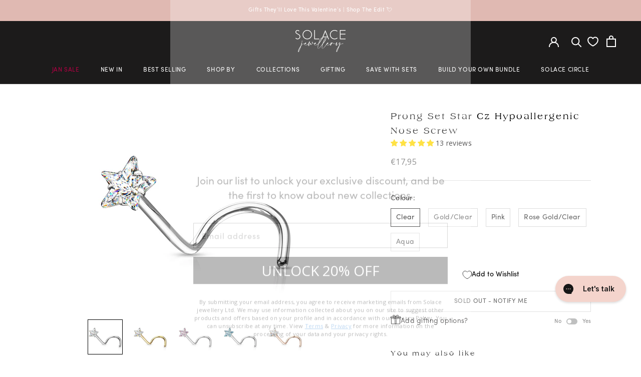

--- FILE ---
content_type: text/css
request_url: https://solacejewellery.com/cdn/shop/t/85/assets/swish-buttons.css?v=33034828539221256861761853575
body_size: -232
content:
.wishlist-header-link{display:inline-block;height:100%;vertical-align:middle}.wishlist-header-link .wkh-button{--icon-size: 20px;--icon-fill: transparent;--icon-stroke: currentColor;--icon-stroke-width: 2px;--counter-size: 4px;display:flex;position:relative;height:100%;align-items:center;display:inline-flex;vertical-align:middle;transition:color .2s ease-in-out;top:1px;padding:8px 12px;margin-right:5px}@media only screen and (max-width: 700px){.wishlist-header-link .wkh-button{--icon-size: 18px;--icon-stroke-width: 1px}}.wishlist-header-link .wkh-icon svg{display:block;width:var(--icon-size);height:var(--icon-size);overflow:visible;pointer-events:none}.wishlist-header-link .wkh-icon svg path{fill:var(--icon-fill);stroke:var(--icon-stroke);stroke-width:var(--icon-stroke-width);vector-effect:non-scaling-stroke}.wishlist-header-link .wkh-counter{opacity:0;display:flex;justify-content:center;align-items:center;min-width:var(--counter-size);height:var(--counter-size);border-radius:calc(var(--counter-size) / 2);font-size:11px;line-height:1;position:absolute;font-size:0;text-indent:-9999px;top:9px;right:8px;color:inherit;background:currentcolor;box-shadow:0 0 0 2px #fff;transition:all .3s ease-in-out}.Header--transparent .wishlist-header-link .wkh-counter{box-shadow:none}.wishlist-header-link .wkh-selected .wkh-counter{opacity:1;transition:.2s opacity}
/*# sourceMappingURL=/cdn/shop/t/85/assets/swish-buttons.css.map?v=33034828539221256861761853575 */


--- FILE ---
content_type: text/css;charset=UTF-8
request_url: https://cached.rebuyengine.com/api/v1/user/stylesheet?shop=solace-jewellery.myshopify.com&cache_key=1769484976
body_size: 2108
content:
:root{--rb-smart-search-quick-view-product-title-color:#353535;--rb-smart-search-quick-view-product-price-color:#353535;--rb-smart-search-quick-view-product-price-sale-color:#f66e2f;--rb-smart-search-quick-view-product-price-compare-at-color:#808080;--rb-smart-search-quick-view-button-text-color:#ffffff;--rb-smart-search-quick-view-button-background-color:#353535;--rb-smart-search-quick-view-button-border-color:#353535;--rb-smart-search-quick-view-button-border-width:1px;--rb-smart-search-quick-view-button-radius:0px;--rb-smart-search-quick-view-reviews-background-color:#E5E5E5;--rb-smart-search-quick-view-reviews-foreground-color:#ffd800;--rb-smart-search-quick-view-reviews-text-color:#353535;--rb-smart-search-results-product-title-color:#353535;--rb-smart-search-results-product-price-color:#353535;--rb-smart-search-results-product-price-sale-color:#f66e2f;--rb-smart-search-results-product-price-compare-at-color:#808080;--rb-smart-search-results-pagination-button-text-color:#ffffff;--rb-smart-search-results-pagination-button-background-color:#353535;--rb-smart-search-results-pagination-button-border-color:#353535;--rb-smart-search-results-pagination-button-border-width:1px;--rb-smart-search-results-pagination-button-radius:0px;--rb-smart-search-results-reviews-background-color:#E5E5E5;--rb-smart-search-results-reviews-foreground-color:#ffd800;--rb-smart-search-results-reviews-text-color:#353535}.rebuy-loader{border-bottom-color:#353535}.rebuy-widget .super-title{color:#353535}.rebuy-widget .primary-title{color:#353535}.rebuy-widget .description{color:#353535}.rebuy-widget .rebuy-product-title,.rebuy-widget .rebuy-product-title-link,.rebuy-modal__product-title{color:#353535}.rebuy-widget .rebuy-product-description,.rebuy-modal__product-option-title{color:#353535}.rebuy-product-vendor{color:#353535}.rebuy-money,.rebuy-widget .rebuy-money{color:#353535}.rebuy-money.sale,.rebuy-widget .rebuy-money.sale,.rebuy-cart__flyout-subtotal-final-amount,.rebuy-reorder-cart-total-price-final-amount,[data-rebuy-component="cart-subtotal"] .rebuy-cart__flyout-subtotal-final-amount,[data-rebuy-component="cart-subtotal"] .rebuy-reorder-cart-total-price-final-amount{color:#f66e2f}.rebuy-money.compare-at,.rebuy-widget .rebuy-money.compare-at{color:gray}.rebuy-underline,.rebuy-widget .rebuy-underline{border-color:#353535}.rebuy-checkbox .checkbox-input:focus,.rebuy-widget .rebuy-checkbox .checkbox-input:focus,.rebuy-radio .radio-input:focus,.rebuy-widget .rebuy-radio .radio-input:focus{border-color:#1c1b1b}.rebuy-checkbox .checkbox-input:checked,.rebuy-widget .rebuy-checkbox .checkbox-input:checked,.rebuy-radio .radio-input:checked,.rebuy-widget .rebuy-radio .radio-input:checked{background:#353535;border-color:#353535}.rebuy-select,.rebuy-widget .rebuy-select,select.rebuy-select,.rebuy-widget select.rebuy-select{color:#1c1b1b;background-color:#fff;border-color:#ddd;border-radius:0}.rebuy-select{background-image:linear-gradient(45deg,transparent 50%,#dddddd 50%),linear-gradient(135deg,#dddddd 50%,transparent 50%),linear-gradient(to right,#dddddd,#dddddd)}.rebuy-select:focus,.rebuy-widget .rebuy-select:focus,select.rebuy-select:focus,.rebuy-widget select.rebuy-select:focus{border-color:#1c1b1b}.rebuy-input,.rebuy-widget .rebuy-input,input.rebuy-input,.rebuy-widget input.rebuy-input{color:#1c1b1b;background-color:#fff;border-color:#ddd;border-radius:0}.rebuy-input:focus,.rebuy-widget .rebuy-input:focus,input.rebuy-input:focus,.rebuy-widget input.rebuy-input:focus{border-color:#1c1b1b}.rebuy-button,.rebuy-widget .rebuy-button,.rebuy-cart__flyout-empty-cart a,[data-rebuy-component=progress-bar] .rebuy-cart__progress-gift-variant-readd,.rebuy-cart__progress-free-product-variant-select-container{color:#fff;background:#353535;border-color:#353535;border-width:1px;border-radius:0}.rebuy-button.outline,.rebuy-widget .rebuy-button.outline,.rebuy-button.secondary,.rebuy-widget .rebuy-button.secondary{color:#353535;background:#fff;border-color:#353535}.rebuy-button.decline,.rebuy-widget .rebuy-button.decline{color:#353535;background:#fff0;border-color:#ddd}.rebuy-button.dark,.rebuy-widget .rebuy-button.dark{background-color:#5E6670;color:#fff;border-color:#fff}.rebuy-option-button{color:#353535;border-color:#353535;border-radius:0;background:#fff}.rebuy-option-button.is-active{color:#fff;background:#353535}.rebuy-radio,.rebuy-checkbox,.rebuy-widget .rebuy-radio,.rebuy-widget .rebuy-checkbox{border-color:#ddd}.rebuy-radio:focus,.rebuy-checkbox:focus,.rebuy-widget .rebuy-radio:focus,.rebuy-widget .rebuy-checkbox:focus{border-color:#1c1b1b}.rebuy-radio:checked,.rebuy-checkbox:checked,.rebuy-widget .rebuy-radio:checked,.rebuy-widget .rebuy-checkbox:checked{color:#fff;background:#1c1b1b;border-color:#1c1b1b}.rebuy-textarea{color:#1c1b1b;background-color:#fff;border-color:#ddd;border-radius:0}.rebuy-widget .rebuy-carousel__arrows .rebuy-carousel__arrow,.rebuy-widget .flickity-button{color:#353535;background:#fff0}.rebuy-widget .rebuy-carousel__arrows .rebuy-carousel__arrow svg,.rebuy-widget .rebuy-carousel__arrows .rebuy-carousel__arrow:hover:not(:disabled) svg{fill:#353535}.rebuy-widget .rebuy-carousel__pagination .rebuy-carousel__page,.rebuy-widget .flickity-page-dots .dot{background:#353535}.rebuy-widget.rebuy-widget,.rebuy-widget .checkout-promotion-wrapper,.rebuy-widget.rebuy-cart-subscription{background:#fff0}.rsf-modal{--rsf-modal-bg-color:#fff}.rebuy-widget .checkout-promotion-header{border-color:#ddd}.rebuy-widget .checkout-promotion-header .promo-title{color:#353535}.rebuy-widget .checkout-promotion-header .promo-subtitle{color:#353535}.rebuy-widget .checkout-promotion-body h1,.rebuy-widget .checkout-promotion-body h2,.rebuy-widget .checkout-promotion-body h3,.rebuy-widget .checkout-promotion-body h4{color:#353535}.rebuy-widget .checkout-promotion-footer{border-color:#ddd}.rebuy-widget .checkout-promotion-product+.checkout-promotion-product,.rebuy-widget .rebuy-product-block+.rebuy-product-block{border-color:#ddd}.rebuy-widget .checkout-promotion-product .promotion-info .product-title{color:#353535}.rebuy-widget .checkout-promotion-product .promotion-info .variant-title{color:#353535}.rebuy-widget .checkout-promotion-product .promotion-info .product-description{color:#353535}.rebuy-widget .rebuy-product-review .rebuy-star-rating .rebuy-star-rating-foreground{background-image:url('data:image/svg+xml;charset=UTF-8, %3Csvg%20width%3D%22100%22%20height%3D%2220%22%20viewBox%3D%220%200%2080%2014%22%20xmlns%3D%22http%3A%2F%2Fwww.w3.org%2F2000%2Fsvg%22%3E%3Cg%20fill%3D%22%23ffd800%22%20fill-rule%3D%22evenodd%22%3E%3Cpath%20d%3D%22M71.996%2011.368l-3.94%202.42c-.474.292-.756.096-.628-.443l1.074-4.53-3.507-3.022c-.422-.363-.324-.693.24-.74l4.602-.37%201.778-4.3c.21-.51.55-.512.762%200l1.78%204.3%204.602.37c.552.046.666.37.237.74l-3.507%203.02%201.075%204.532c.127.536-.147.74-.628.444l-3.94-2.422zM55.996%2011.368l-3.94%202.42c-.474.292-.756.096-.628-.443l1.074-4.53-3.507-3.022c-.422-.363-.324-.693.24-.74l4.602-.37%201.778-4.3c.21-.51.55-.512.762%200l1.78%204.3%204.602.37c.552.046.666.37.237.74l-3.507%203.02%201.075%204.532c.127.536-.147.74-.628.444l-3.94-2.422zM40.123%2011.368l-3.94%202.42c-.475.292-.756.096-.63-.443l1.076-4.53-3.508-3.022c-.422-.363-.324-.693.24-.74l4.602-.37%201.778-4.3c.21-.51.55-.512.762%200l1.778%204.3%204.603.37c.554.046.667.37.24.74l-3.508%203.02%201.075%204.532c.127.536-.147.74-.628.444l-3.94-2.422zM24.076%2011.368l-3.94%202.42c-.475.292-.757.096-.63-.443l1.076-4.53-3.507-3.022c-.422-.363-.324-.693.238-.74l4.603-.37%201.78-4.3c.21-.51.55-.512.76%200l1.78%204.3%204.602.37c.554.046.667.37.24.74l-3.508%203.02%201.074%204.532c.127.536-.146.74-.628.444l-3.94-2.422zM8.123%2011.368l-3.94%202.42c-.475.292-.756.096-.63-.443l1.076-4.53L1.12%205.792c-.422-.363-.324-.693.24-.74l4.602-.37%201.778-4.3c.21-.51.55-.512.762%200l1.778%204.3%204.603.37c.554.046.667.37.24.74l-3.508%203.02%201.075%204.532c.127.536-.147.74-.628.444l-3.94-2.422z%22%2F%3E%3C%2Fg%3E%3C%2Fsvg%3E')}.rebuy-widget .rebuy-product-review .rebuy-star-rating .rebuy-star-rating-background{background-image:url('data:image/svg+xml;charset=UTF-8, %3Csvg%20width%3D%22100%22%20height%3D%2220%22%20viewBox%3D%220%200%2080%2014%22%20xmlns%3D%22http%3A%2F%2Fwww.w3.org%2F2000%2Fsvg%22%3E%3Cg%20fill%3D%22%23E5E5E5%22%20fill-rule%3D%22evenodd%22%3E%3Cpath%20d%3D%22M71.996%2011.368l-3.94%202.42c-.474.292-.756.096-.628-.443l1.074-4.53-3.507-3.022c-.422-.363-.324-.693.24-.74l4.602-.37%201.778-4.3c.21-.51.55-.512.762%200l1.78%204.3%204.602.37c.552.046.666.37.237.74l-3.507%203.02%201.075%204.532c.127.536-.147.74-.628.444l-3.94-2.422zM55.996%2011.368l-3.94%202.42c-.474.292-.756.096-.628-.443l1.074-4.53-3.507-3.022c-.422-.363-.324-.693.24-.74l4.602-.37%201.778-4.3c.21-.51.55-.512.762%200l1.78%204.3%204.602.37c.552.046.666.37.237.74l-3.507%203.02%201.075%204.532c.127.536-.147.74-.628.444l-3.94-2.422zM40.123%2011.368l-3.94%202.42c-.475.292-.756.096-.63-.443l1.076-4.53-3.508-3.022c-.422-.363-.324-.693.24-.74l4.602-.37%201.778-4.3c.21-.51.55-.512.762%200l1.778%204.3%204.603.37c.554.046.667.37.24.74l-3.508%203.02%201.075%204.532c.127.536-.147.74-.628.444l-3.94-2.422zM24.076%2011.368l-3.94%202.42c-.475.292-.757.096-.63-.443l1.076-4.53-3.507-3.022c-.422-.363-.324-.693.238-.74l4.603-.37%201.78-4.3c.21-.51.55-.512.76%200l1.78%204.3%204.602.37c.554.046.667.37.24.74l-3.508%203.02%201.074%204.532c.127.536-.146.74-.628.444l-3.94-2.422zM8.123%2011.368l-3.94%202.42c-.475.292-.756.096-.63-.443l1.076-4.53L1.12%205.792c-.422-.363-.324-.693.24-.74l4.602-.37%201.778-4.3c.21-.51.55-.512.762%200l1.778%204.3%204.603.37c.554.046.667.37.24.74l-3.508%203.02%201.075%204.532c.127.536-.147.74-.628.444l-3.94-2.422z%22%2F%3E%3C%2Fg%3E%3C%2Fsvg%3E')}.rebuy-widget .rebuy-product-review .rebuy-review-count{color:#353535}.rebuy-widget .rebuy-timer{background:#fff0}.rebuy-widget .rebuy-timer-minutes,.rebuy-widget .rebuy-timer-seconds{color:red}.rebuy-notification-modal .rebuy-notification-dialog{background:#fff}.rebuy-notification-modal .rebuy-notification-dialog-header{color:#353535}.rebuy-notification-modal .rebuy-notification-dialog-content{color:#353535}.rebuy-notification-modal .rebuy-notification-dialog-actions{border-color:#ddd}.rebuy-modal__container-header{color:#353535}.rebuy-modal__spinner{border-color:#fff;border-top-color:#353535}.rebuy-modal__spinner:empty{display:block}.rebuy-cart__flyout-header{border-color:#ddd}.rebuy-cart__flyout-title,.rebuy-cart__title{color:#353535}.rebuy-cart__flyout-close{color:#353535}.rebuy-cart__flyout-announcement-bar,[data-rebuy-component="announcement-bar"]{color:#fff;background-color:#ff9696}.rebuy-cart__flyout-shipping-bar.has-free-shipping{background-color:rgb(53 53 53 / .2)}.rebuy-cart__flyout-shipping-bar-meter{background-color:#eee}.rebuy-cart__flyout-shipping-bar-meter-fill,.rebuy-cart__progress-bar-meter-fill,.complete .rebuy-cart__progress-step-icon,[data-rebuy-component="progress-bar"] .rebuy-cart__progress-bar-meter-fill,[data-rebuy-component="progress-bar"] .rebuy-cart__progress-step.complete .rebuy-cart__progress-step-icon{color:#fff;background:#353535}.rebuy-cart__progress-free-product-variant-select:active+.rebuy-cart__progress-free-product-variant-select-prompt,.rebuy-cart__progress-free-product-variant-select:focus+.rebuy-cart__progress-free-product-variant-select-prompt,[data-rebuy-component="progress-bar"] .rebuy-cart__progress-free-product-variant-select:active+.rebuy-cart__progress-free-product-variant-select-prompt,[data-rebuy-component="progress-bar"] .rebuy-cart__progress-free-product-variant-select:focus+.rebuy-cart__progress-free-product-variant-select-prompt,[data-rebuy-component="progress-bar"] .rebuy-cart__progress-gift-variant-select:active+.rebuy-cart__progress-gift-variant-select-prompt,[data-rebuy-component="progress-bar"] .rebuy-cart__progress-gift-variant-select:focus+.rebuy-cart__progress-gift-variant-select-prompt{color:#353535;background:#fff;border-color:#353535}.rebuy-cart__progress-free-product-variant-select:not(:focus)+.rebuy-cart__progress-free-product-variant-select-prompt,.rebuy-cart__progress-free-product-variant-select:not(:active)+.rebuy-cart__progress-free-product-variant-select-prompt,[data-rebuy-component="progress-bar"] .rebuy-cart__progress-free-product-variant-select:not(:focus)+.rebuy-cart__progress-free-product-variant-select-prompt,[data-rebuy-component="progress-bar"] .rebuy-cart__progress-free-product-variant-select:not(:active)+.rebuy-cart__progress-free-product-variant-select-prompt,[data-rebuy-component="progress-bar"] .rebuy-cart__progress-gift-variant-select:not(:focus)+.rebuy-cart__progress-gift-variant-select-prompt,[data-rebuy-component="progress-bar"] .rebuy-cart__progress-gift-variant-select:not(:active)+.rebuy-cart__progress-gift-variant-select-prompt{color:#fff;background:#353535;border-color:#353535;border-radius:0}.rebuy-cart__flyout-items,[data-rebuy-component="cart-items"]>ul{border-color:#ddd}.rebuy-cart__flyout-item+.rebuy-cart__flyout-item,[data-rebuy-component="cart-items"] .rebuy-cart__flyout-item+.rebuy-cart__flyout-item{border-top-color:#ddd}.rebuy-cart__flyout-item-remove,[data-rebuy-component="cart-items"] .rebuy-cart__flyout-item-remove{color:#999}.rebuy-cart__flyout-item-product-title,.rebuy-cart__flyout-item-product-title:hover,.rebuy-cart__flyout-item-product-title:active,.rebuy-cart__flyout-item-product-title:visited,[data-rebuy-component="cart-items"] .rebuy-cart__flyout-item-product-title,[data-rebuy-component="cart-items"] .rebuy-cart__flyout-item-product-title:hover,[data-rebuy-component="cart-items"] .rebuy-cart__flyout-item-product-title:active,[data-rebuy-component="cart-items"] .rebuy-cart__flyout-item-product-title:visited{color:#353535}.rebuy-cart__flyout-item-variant-title,[data-rebuy-component="cart-items"] .rebuy-cart__flyout-item-variant-title{color:#353535}.rebuy-cart__flyout-item-property,[data-rebuy-component="cart-items"] .rebuy-cart__flyout-item-property{color:#353535}.rebuy-cart__flyout-item-price .rebuy-money,[data-rebuy-component="cart-items"] .rebuy-cart__flyout-item-price .rebuy-money{color:#353535}.rebuy-cart__flyout-item-price .rebuy-money.sale,[data-rebuy-component="cart-items"] .rebuy-cart__flyout-item-price .rebuy-money.sale{color:#f66e2f}.rebuy-cart__flyout-item-price .rebuy-money.compare-at,[data-rebuy-component="cart-items"] .rebuy-cart__flyout-item-price .rebuy-money.compare-at{color:gray}.rebuy-cart__flyout-item-quantity-widget,[data-rebuy-component="cart-items"] .rebuy-cart__flyout-item-quantity-widget{border-color:#ddd}.rebuy-cart__flyout-item-quantity-widget-label,[data-rebuy-component="cart-items"] .rebuy-cart__flyout-item-quantity-widget-label{border-color:#ddd}.rebuy-cart__flyout-item-quantity-widget-button,.rebuy-cart__flyout-item-quantity-widget-label,[data-rebuy-component="cart-items"] .rebuy-cart__flyout-item-quantity-widget-button,[data-rebuy-component="cart-items"] .rebuy-cart__flyout-item-quantity-widget-label{color:#353535}.rebuy-cart__flyout-recommendations{background:#fafafa;border-color:#ddd}.rebuy-cart__flyout-recommendations .rebuy-widget .rebuy-product-grid.large-style-line .rebuy-product-block,.rebuy-cart__flyout-recommendations .rebuy-widget .rebuy-product-grid.medium-style-line .rebuy-product-block,.rebuy-cart__flyout-recommendations .rebuy-widget .rebuy-product-grid.small-style-line .rebuy-product-block{border-color:#ddd}.rebuy-cart__flyout-footer{border-color:#ddd}.rebuy-cart .rebuy-checkbox:checked{background:#1c1b1b;border-color:#1c1b1b}.rebuy-cart .rebuy-checkbox:focus{border-color:#1c1b1b}.rebuy-cart__flyout-subtotal,[data-rebuy-component="cart-subtotal"] .rebuy-cart__flyout-subtotal{color:#353535}.rebuy-cart__flyout-installments,[data-rebuy-component="checkout-area"] .rebuy-cart__flyout-installments{color:#353535}.rebuy-cart__flyout-discount-amount,[data-rebuy-component="discount-input"] .rebuy-cart__discount-amount{color:#353535}.rebuy-cart__flyout-item-discount-message,[data-rebuy-component="discount-input"] .rebuy-cart__flyout-item-discount-message{color:#f66e2f}.rebuy-cart__column--secondary{background-color:rgb(53 53 53 / .2)!important}.rebuy-reorder__item-shipping-bar.has-free-shipping{background-color:rgb(53 53 53 / .2)}.rebuy-reorder__item-shipping-bar-meter-fill{color:#fff;background:#353535}.rebuy-reorder__item-quantity-widget{border-color:#ddd}.rebuy-reorder__item-quantity-widget-label{border-color:#ddd}.rebuy-reorder__item-quantity-widget-button,.rebuy-reorder__item-quantity-widget-label{color:#353535}.rebuy-reorder__announcement-bar{background:#353535;color:#fff}.rebuy-reorder-cart-count{background-color:#353535}.rebuy-reorder-cart-count-head{background-color:rgb(53 53 53 / .2);color:#353535}.rebuy-reactivate-landing__gift{box-shadow:0 0 5px 1px #353535}.rebuy-reactivate-landing__modal-addresses-list--active{border-color:#353535}.rebuy-reactivate-landing__modal-addresses-list .rebuy-radio:checked,.rebuy-reactivate-landing__modal-addresses-list .rebuy-checkbox:checked{background:#1c1b1b;border-color:#1c1b1b}.rebuy-smart-banner{background:#353535;border-color:#353535;border-width:1px}.rebuy-smart-banner .rebuy-smart-banner_message,.rebuy-smart-banner .rebuy-smart-banner_close{color:#fff}.rebuy-cart a:focus-visible,.rebuy-cart button:focus-visible,.rebuy-cart select:focus-visible,.rebuy-cart input:focus-visible,.rebuy-cart__progress-free-product-variant-select:focus-visible{outline:2px solid #2491C4!important}.rebuy-cart .rebuy-input:focus-visible{border-color:#2491C4!important;outline:0}.rebuy-preview-highlight .rebuy-cart__flyout,.rebuy-preview-highlight .rebuy-widget,.rebuy-preview-highlight .rebuy-quick-view-dropdown__container,.rebuy-preview-highlight .rebuy-quick-view__overlay,.rebuy-preview-highlight #rebuy-smart-search-results-dropdown{border:2px solid #2491C4!important}.rebuy-bundle-builder__progress-bar-meter-fill,.rebuy-bundle-builder__progress-step.complete .rebuy-bundle-builder__progress-step-icon{color:#fff;background:#353535}

--- FILE ---
content_type: text/css;charset=UTF-8
request_url: https://cached.rebuyengine.com/api/v1/widgets/styles?id=246372&format=css&cache_key=1769484976
body_size: -37
content:
#rebuy-widget-246372 .rebuy-bundle__actions{display:flex;flex-direction:column;align-items:center;order:3;margin-top:20px}#rebuy-widget-246372 .rebuy-product-option-name{width:100%}#rebuy-widget-246372 .rebuy-color-swatch{margin-right:6px}#rebuy-widget-246372 .rebuy-color-swatches{gap:0}#rebuy-widget-246372{max-width:1140px;margin:60px auto 20px;border-bottom:1px solid #ddd}#rebuy-widget-246372 a{text-decoration:none;white-space:normal}#rebuy-widget-246372 .rebuy-bundle__actions-price{font-size:16px;margin:10px auto}#rebuy-widget-246372 .rebuy-bundle__actions-buttons{margin:0 auto;padding:0 15px}#rebuy-widget-246372 .rebuy-bundle__items .rebuy-product-info{display:flex;flex-direction:column;text-align:left;align-items:flex-start}#rebuy-widget-246372 .rebuy-bundle__items{display:flex;justify-content:center}#rebuy-widget-246372 .rebuy-product-block{width:100%;max-width:300px;padding:16px 32px}#rebuy-widget-246372 .rebuy-bundle__image-item{width:100%}#rebuy-widget-246372 .rebuy-bundle .rebuy-product-block .rebuy-product-options{margin:0;display:none!important}#rebuy-widget-246372 .rebuy-product-price{padding:0;text-align:left}#rebuy-widget-246372 .rebuy-bundle__actions.rebuy-mobile,#rebuy-widget-246372 .rebuy-bundle__images{display:none}#rebuy-widget-246372 .primary-title{font-family:"BroadsheetR"!important;font-weight:400;font-size:20px;letter-spacing:3px;text-align:center}#rebuy-widget-246372 .rebuy-product-checkbox{display:flex;justify-content:center;margin-top:5px}#rebuy-widget-246372 .rebuy-product-checkbox.desktop{position:absolute;top:3px;z-index:12;right:8px}#rebuy-widget-246372 .rebuy-product-checkbox.mobile{display:none;width:100%;position:absolute;justify-content:flex-end}#rebuy-widget-246372 .rebuy-product-block:hover{cursor:pointer}@media (max-width:768px){#rebuy-widget-246372{margin:0;padding:20px 0 0}#rebuy-widget-246372 .rebuy-product-review{margin:0}#rebuy-widget-246372 .rebuy-product-info{gap:10px}#rebuy-widget-246372 .bundle-info--inner-container{display:flex;width:70%;flex-direction:column;align-items:flex-start;gap:5px;overflow:hidden;text-align:left;position:relative}#rebuy-widget-246372 .rebuy-product-checkbox{margin-top:0}#rebuy-widget-246372 .rebuy-product-checkbox.desktop{display:none}#rebuy-widget-246372 .rebuy-product-checkbox.mobile{display:flex}#rebuy-widget-246372 .primary-title,#rebuy-widget-246372 .rebuy-product-price,#rebuy-widget-246372 a{text-align:left;margin:0}#rebuy-widget-246372 .rebuy-product-price,#rebuy-widget-137832 .rebuy-product-checkbox{padding-block:0}#rebuy-widget-246372 .rebuy-product-price{flex:1;text-align:left}#rebuy-widget-246372 .rebuy-bundle__images{display:flex;flex-wrap:nowrap;gap:20px;width:100%}#rebuy-widget-246372 .rebuy-bundle__items{flex-direction:column;margin-top:30px}#rebuy-widget-246372 .rebuy-bundle__items .rebuy-product-info{flex-direction:row;align-items:flex-start;margin-bottom:5px;text-align:left}#rebuy-widget-246372 .rebuy-bundle__items .rebuy-product-info .bundle-single-image{width:30%}#rebuy-widget-246372 .rebuy-bundle__actions{margin-top:0;padding-top:10px}#rebuy-widget-246372 .rebuy-product-block{max-width:unset;padding:0;gap:0;margin-bottom:20px}#rebuy-widget-246372 .rebuy-select{padding:8px}#rebuy-widget-246372 .rebuy-bundle__image:has(+.rebuy-bundle__image) .rebuy-bundle__image-divider{opacity:1}}

--- FILE ---
content_type: text/css;charset=UTF-8
request_url: https://cached.rebuyengine.com/api/v1/widgets/styles?id=246375&format=css&cache_key=1769484976
body_size: -589
content:
#rebuy-widget-246375{.splide__list{justify-content:center}.rebuy-modal-close{padding:13px;top:-6px}.rebuy-product-block{width:75%!important}.description{font-family:"Sofia"}.rebuy-widget-content{max-width:430px;padding:27px;background:#fcfbfa;@media (max-width:480px){padding:20px 10px 0 10px}}.rebuy-select{border:none;box-shadow:inset 0 0 0 1px #ddd}.rebuy-button.decline{color:#fff}.rebuy-button.decline:hover{color:#1c1b1b!important}.rebuy-product-media{@media (max-width:480px){padding-right:8px}}}

--- FILE ---
content_type: text/css;charset=UTF-8
request_url: https://cached.rebuyengine.com/api/v1/widgets/styles?id=246373&format=css&cache_key=1769484976
body_size: -452
content:
#rebuy-widget-246373 .primary-title{margin:0;text-align:left;font-size:14px}#rebuy-widget-246373 .rebuy-product-info-container{display:flex;flex-direction:column;flex:1 1 auto;height:100%;gap:5px}#rebuy-widget-246373 .rebuy-product-block{margin-block:.5em;padding:.5em .5em 1em .5em;border-radius:0;display:flex;align-items:flex-start;flex-direction:row-reverse;border-bottom:1px solid #353535;gap:16px;justify-content:space-between}#rebuy-widget-246373 .rebuy-product-title,#rebuy-widget-246373 .rebuy-product-review,#rebuy-widget-246373 .rebuy-product-price{margin:0}#rebuy-widget-246373 img{transform:scale(1.1)}#rebuy-widget-246373 .rebuy-product-info,#rebuy-widget-246373 .rebuy-product-actions,#rebuy-widget-246373 .rebuy-product-options{font-size:16px;width:100%;margin:0;padding:0}#rebuy-widget-246373 select.rebuy-select{border:none;box-shadow:1px 1px 1px 1px #fff4ec}#rebuy-widget-246373 .rebuy-product-media{overflow:hidden;width:30%;display:flex;align-items:center;justify-content:center}

--- FILE ---
content_type: application/javascript
request_url: https://solacejewellery.com/apps/sap/1769489675/api/2/WNlLWpld2VsbGVyeS5teXNob3BpZnkuY29tc29sY.js
body_size: 3939
content:
window.tdfEventHub.TriggerEventOnce('data_app2',{"offers":{"1":{},"3":{"55672":{"id":55672,"trigger":{},"message":"Add an extra initial","place_id":0,"display_id":5,"product_groups":[{"type_id":2,"ids":[7572732510457,7572762919161]},{"type_id":2,"ids":[7572696203513]}],"discount":{"type_id":7,"value":25}},"55673":{"id":55673,"trigger":{},"message":"Frequently Bought Together","place_id":0,"display_id":5,"product_groups":[{"type_id":2,"ids":[7572696203513]},{"type_id":2,"ids":[7572732510457]}],"discount":{"type_id":7,"value":25}}},"5":{"17553":{"id":17553,"trigger":{"product_groups":[{"type_id":2,"ids":[7550440866041]}]},"goal":0,"is_category":false,"message":"","first_message":"VIP Platinum Member","discount":{"type_id":1,"value":10},"product_groups":[]}}},"settings":{"10":{},"11":{"b_fs":"2","c_cs":"#tdf_notify{ display: none !important; } .tdf_label,div.tdf_rec div.tdf_label { opacity: 0; } .tdf_label { margin: 6px !important; padding: 3px 5px !important; line-height: initial !important; } #tdf_bar span { font-size: 16px !important; } #tdf_bar .tdf_countdown { font-size: 22px !important; line-height: 56px !important; } .tdf_bar_mm { font-size: 16px !important; display: block !important; white-space: normal !important; } .tdf_bar_content { height: initial !important; } .tdf_container button { text-transform: uppercase !important; }","m_fs":"0"},"2":{"coa":1},"3":{"coa":3,"per_page":10},"4":{"m_slot":2,"d_slot":4,"use_default":2,"mobile_header_on":true,"countdown_start_m":1,"countdown_start_d":12},"6":{"extra_scopes":"write_price_rules,read_discounts,write_discounts,read_markets,unauthenticated_read_product_listings,write_customers,read_inventory,read_locations,write_app_proxy","d_mode":2,"sale_place_id":1,"discount_widget":true,"mini_dwidget_off":true,"ribbon_place_id":2,"enable_cart_code":true,"coa":1,"skip_free_ship":true,"enable_gift_popup":true},"7":{"js":"data.settings[6].noti_timeout = 1; \ndata.settings[2].qty_enable = 1;\ndata.settings[4].text_bar = 1;\nif (jQuery('.tdf_customer').length) {\ndata.settings[6].skip_free_ship = false;\n}\njQuery(document).on('tdf_render', function() {\njQuery('.tdf_label').each(function() {\nif (jQuery(this).text().trim() != '') {\njQuery(this).css('opacity','1');\n}\n});\n});\nsl9.label.cstFI = function($a, $img) {\nif ($a.hasClass('Product__Slideshow')) {\nreturn $a;\n}\nvar $x = $a.find('.AspectRatio');\nif ($x.length) {\nreturn $x;\n}\nreturn $img;\n};\nif (window.__st \u0026\u0026 window.__st.p == 'product') {\njQuery('.Product__Slideshow').addClass('fakea').attr('href', window.location.href);\n}","id":12198,"pub_domain":"solacejewellery.co.uk","key":"7c362327c518682c88fee0065bbd33f3","currency":"GBP","currency_format":"\u0026lt;span class=money\u0026gt;\u0026amp;pound;{{amount}}\u0026lt;/span\u0026gt;","timezone_offset":0},"8":{"add":"Add to cart","add_all":"Add selected to cart","added":"added","added_successfully":"Added successfully","apply":"Apply","buy_quantity":"Buy {quantity}","cart":"Cart","cart_discount":"cart discount","cart_discount_code":"Discount code","cart_rec":"Cart recommendation","cart_total":"Cart total","checkout":"Checkout","continue_checkout":"Continue to checkout","continue_shopping":"Continue shopping","copied":"Copied","copy":"Copy","discount":"discount","discount_cal_at_checkout":"Discounts calculated at checkout","email_no_match_code":"Customer information does not meet the requirements for the discount code","explore":"Explore","free_gift":"free gift","free_ship":"free shipping","includes":"includes","input_discount_code":"Gift card or discount code","invalid_code":"Unable to find a valid discount matching the code entered","item":"item","items":"items","lo_earn":"You can earn points for every purchase","lo_have":"You have {point}","lo_hi":"Hi {customer.name}","lo_join":"Join us to earn rewards today","lo_point":"point","lo_points":"points","lo_redeem":"Redeem","lo_reward_view":"View all our rewards \u003e\u003e","lo_signin":"Log in","lo_signup":"Sign up","lo_welcome":"Welcome to our Loyalty Program","m_country":"","m_custom":"","m_lang":"","m_lang_on":"","more":"More","no_thank":"No thanks","off":"Off","product_details":"View full product details","quantity":"Quantity","replace":"Replace","ribbon_price":"ribbon_price","sale":"Sale","select_for_bundle":"Add to bundle","select_free_gift":"Select gift","select_other_option":"Please select other options","sold_out":"Sold out","total_price":"Total price","view_cart":"View cart","wholesale_discount":"Discount","wholesale_gift":"Free","wholesale_quantity":"Quantity","you_added":"You added","you_replaced":"Replaced successfully!","you_save":"Save","your_discount":"Your discount","your_price":"Your price"},"9":{"btn_bg_c":"#000000","btn_txt_c":"#ffffff","discount_bg_c":"#000000","explore_bg_c":"#000000","explore_txt_c":"#ffffff","p_bg_c":"#ffffff","p_btn_bg_2_c":"#000000","p_btn_bg_3_c":"#f5d2cf","p_btn_bg_c":"#000000","p_btn_bg_lite_c":"#f5d2cf","p_btn_txt_2_c":"#ffffff","p_btn_txt_3_c":"#505657","p_btn_txt_c":"#ffffff","p_btn_txt_lite_c":"#505657","p_discount_bg_c":"#f5d2cf","p_header_bg_c":"#000000","p_header_txt_bold_c":"#ff76a8","p_header_txt_c":"#ff76a8","p_header_txt_lite_c":"#ff76a8","p_txt_bold_c":"#505657","p_txt_c":"#505657","p_txt_info_c":"#505657","p_txt_lite_c":"#505657","table_h_bg_c":"#ff76a8","table_h_txt_c":"#505657","theme_type_id":"1","txt_bold_c":"#505657","txt_c":"#ff76a8","txt_info_c":"#505657"}},"products":{"7572696203513":{"i":7572696203513,"t":"Initial Pendant","h":"initial-pendant","p":"s/files/1/0742/9815/products/DSC_1838_68023f07-d6d1-4ae8-8e13-19eaddfa9d99.jpg","v":[{"i":42550794060025,"x":"Silver","y":"B","a":2.4,"b":6},{"i":42550794092793,"x":"Silver","y":"C","a":2.4,"b":6},{"i":42550794125561,"x":"Silver","y":"D","a":2.4,"b":6},{"i":42550794191097,"x":"Silver","y":"F","a":2.4,"b":6},{"i":42550794223865,"x":"Silver","y":"G","a":2.4,"b":6},{"i":42550794256633,"x":"Silver","y":"H","a":2.4,"b":6},{"i":42550794289401,"x":"Silver","y":"I","a":2.4,"b":6},{"i":42550794322169,"x":"Silver","y":"J","a":2.4,"b":6},{"i":42550794354937,"x":"Silver","y":"K","a":2.4,"b":6},{"i":42550794453241,"x":"Silver","y":"N","a":2.4,"b":6},{"i":42550794486009,"x":"Silver","y":"O","a":2.4,"b":6},{"i":42550794518777,"x":"Silver","y":"P","a":2.4,"b":6},{"i":42550794551545,"x":"Silver","y":"Q","a":2.4,"b":6},{"i":42550794584313,"x":"Silver","y":"R","a":2.4,"b":6},{"i":42550794649849,"x":"Silver","y":"T","a":2.4,"b":6},{"i":42550794682617,"x":"Silver","y":"U","a":2.4,"b":6},{"i":42550794715385,"x":"Silver","y":"V","a":2.4,"b":6},{"i":42550794748153,"x":"Silver","y":"W","a":2.4,"b":6},{"i":42550794780921,"x":"Silver","y":"X","a":2.4,"b":6},{"i":42550794813689,"x":"Silver","y":"Y","a":2.4,"b":6},{"i":42550794846457,"x":"Silver","y":"Z","a":2.4,"b":6},{"i":43051795153145,"x":"Gold","y":"D","a":2.4,"b":6},{"i":43051795251449,"x":"Gold","y":"G","a":2.4,"b":6},{"i":43051795316985,"x":"Gold","y":"I","a":2.4,"b":6},{"i":43051795382521,"x":"Gold","y":"K","a":2.4,"b":6},{"i":43051795513593,"x":"Gold","y":"O","a":2.4,"b":6},{"i":43051795546361,"x":"Gold","y":"P","a":2.4,"b":6},{"i":43051795579129,"x":"Gold","y":"Q","a":2.4,"b":6},{"i":43051795710201,"x":"Gold","y":"U","a":2.4,"b":6},{"i":43051795742969,"x":"Gold","y":"V","a":2.4,"b":6},{"i":43051795775737,"x":"Gold","y":"W","a":2.4,"b":6},{"i":43051795808505,"x":"Gold","y":"X","a":2.4,"b":6},{"i":43051795841273,"x":"Gold","y":"Y","a":2.4,"b":6},{"i":43051795874041,"x":"Gold","y":"Z","a":2.4,"b":6}]},"7572732510457":{"i":7572732510457,"t":"A-Z Initial Necklace Silver","h":"initial-necklace","p":"s/files/1/0742/9815/products/NewStockImages.png","v":[{"i":42550814703865,"x":"B","y":"Delicate","a":26},{"i":42550835380473,"x":"B","y":"Original","a":26},{"i":42550814736633,"x":"C","y":"Delicate","a":26},{"i":42550835413241,"x":"C","y":"Original","a":26},{"i":42550814769401,"x":"D","y":"Delicate","a":26},{"i":42550835446009,"x":"D","y":"Original","a":26},{"i":42550814834937,"x":"F","y":"Delicate","a":26},{"i":42550835511545,"x":"F","y":"Original","a":26},{"i":42550814867705,"x":"G","y":"Delicate","a":26},{"i":42550835544313,"x":"G","y":"Original","a":26},{"i":42550814900473,"x":"H","y":"Delicate","a":26},{"i":42550835577081,"x":"H","y":"Original","a":26},{"i":42550814933241,"x":"I","y":"Delicate","a":26},{"i":42550835609849,"x":"I","y":"Original","a":26},{"i":42550814998777,"x":"J","y":"Delicate","a":26},{"i":42550835642617,"x":"J","y":"Original","a":26},{"i":42550815064313,"x":"K","y":"Delicate","a":26},{"i":42550835740921,"x":"K","y":"Original","a":26},{"i":42550815228153,"x":"N","y":"Delicate","a":26},{"i":42550835937529,"x":"N","y":"Original","a":26},{"i":42550815260921,"x":"O","y":"Delicate","a":26},{"i":42550835970297,"x":"O","y":"Original","a":26},{"i":42550815326457,"x":"P","y":"Delicate","a":26},{"i":42550836003065,"x":"P","y":"Original","a":26},{"i":42550815359225,"x":"Q","y":"Delicate","a":26},{"i":42550836035833,"x":"Q","y":"Original","a":26},{"i":42550815391993,"x":"R","y":"Delicate","a":26},{"i":42550836068601,"x":"R","y":"Original","a":26},{"i":42550815457529,"x":"T","y":"Delicate","a":26},{"i":42550836134137,"x":"T","y":"Original","a":26},{"i":42550815490297,"x":"U","y":"Delicate","a":26},{"i":42550836265209,"x":"U","y":"Original","a":26},{"i":42550815523065,"x":"V","y":"Delicate","a":26},{"i":42550836297977,"x":"V","y":"Original","a":26},{"i":42550815555833,"x":"W","y":"Delicate","a":26},{"i":42550836330745,"x":"W","y":"Original","a":26},{"i":42550815588601,"x":"X","y":"Delicate","a":26},{"i":42550836363513,"x":"X","y":"Original","a":26},{"i":42550815621369,"x":"Y","y":"Delicate","a":26},{"i":42550836396281,"x":"Y","y":"Original","a":26},{"i":42550815654137,"x":"Z","y":"Delicate","a":26},{"i":42550836429049,"x":"Z","y":"Original","a":26}]},"7572762919161":{"i":7572762919161,"t":"A-Z Initial Necklace Gold","h":"initial-necklace-gold","p":"s/files/1/0742/9815/products/DSC_1595.jpg","v":[{"i":42550934765817,"x":"D","y":"Delicate","a":26},{"i":42550934798585,"x":"D","y":"Original","a":26},{"i":42550934962425,"x":"G","y":"Delicate","a":26},{"i":42550934995193,"x":"G","y":"Original","a":26},{"i":42550935093497,"x":"I","y":"Delicate","a":26},{"i":42550935126265,"x":"I","y":"Original","a":26},{"i":42550935224569,"x":"K","y":"Delicate","a":26},{"i":42550935257337,"x":"K","y":"Original","a":26},{"i":42550935486713,"x":"O","y":"Delicate","a":26},{"i":42550935519481,"x":"O","y":"Original","a":26},{"i":42550935552249,"x":"P","y":"Delicate","a":26},{"i":42550935585017,"x":"P","y":"Original","a":26},{"i":42550935617785,"x":"Q","y":"Delicate","a":26},{"i":42550935650553,"x":"Q","y":"Original","a":26},{"i":42550935879929,"x":"U","y":"Delicate","a":26},{"i":42550935912697,"x":"U","y":"Original","a":26},{"i":42550935945465,"x":"V","y":"Delicate","a":26},{"i":42550935978233,"x":"V","y":"Original","a":26},{"i":42550936011001,"x":"W","y":"Delicate","a":26},{"i":42550936043769,"x":"W","y":"Original","a":26},{"i":42550936076537,"x":"X","y":"Delicate","a":26},{"i":42550936109305,"x":"X","y":"Original","a":26},{"i":42550936142073,"x":"Y","y":"Delicate","a":26},{"i":42550936174841,"x":"Y","y":"Original","a":26},{"i":42550936207609,"x":"Z","y":"Delicate","a":26},{"i":42550936240377,"x":"Z","y":"Original","a":26}]}},"product_ids":{},"schedules":{"7445":{"id":7445,"tid":1,"st":{"s":1612137600},"et":{"s":0},"w":{"d":null,"h_s":0,"h_e":0},"m":{"d":null,"h_s":0,"h_e":0}}},"sgm":{"1864":{"id":1864,"t":1,"r":[{"column":1,"relation":8,"value":"account"}]},"1873":{"id":1873,"t":1,"r":[{"column":1,"relation":43,"value":"abc"}]},"1875":{"id":1875,"t":2,"r":[{"column":1,"relation":8,"value":""}]},"2613":{"id":2613,"t":1,"r":[{"column":1,"relation":8,"value":"Wholesale"}]},"3638":{"id":3638,"t":1,"r":[{"column":1,"relation":10,"value":"VIP"}]},"4497":{"id":4497,"t":1,"r":[{"column":1,"relation":8,"value":"EARLYACCESS"}]}},"kwd":{},"ftr":{"thm":"nfec.themes = [{t:\"Prestige\",z:855,st:\".CartItemWrapper #tdf_discount_widget{padding: 14px 0 0 0; margin-bottom: 0}\",ca:\".cart-drawer__button-price,.cart-footer\u003e.cart-recap\u003e.h-stack.justify-start\u003e.text-lg:last\",cf:\".cart-drawer__items\",cb:\".CartItemWrapper\",cn:1,tc:2,tq:\".quantity-selector__input.text-sm\",tk:\"data-line-key\",tu:1,cs:function(){nfec.platform.shopify.cart_handle.TriggerCart=function(t){if(2==nfec.d_mode||t){if(jQuery(\".order-summary__body\").length)jQuery.ajax({method:\"GET\",url:nfec.main.PRo+\"cart\",dataType:\"html\",success:function(t){var r=$(t);$(\".order-summary__body\").html(r.find(\".order-summary__body\").html())}});else{var r=function(t,r,e){var r=r||{};(e?document:document.documentElement).dispatchEvent(new CustomEvent(t,r))};setTimeout(function(){r(\"cart:refresh\",{bubbles:!0})},400)}nfec.event_hub.Trigger(\"cart_trigger\",{val:1})}},-1!=window.location.href.indexOf(\"/cart\")\u0026\u0026(nfec.thm.cf=\"\")}},];nfec.thmxs = [{\"i\":154286063865,\"n\":\"Prestige\",\"ca\":\"section\\u003ediv.Container\\u003eheader.PageHeader\\u003escript:last,footer.Cart__Footer\\u003ediv.Cart__Recap\\u003ep.Cart__Total.Heading.u-h6\\u003espan:last,form.Cart.Drawer__Content\\u003ediv.Drawer__Footer\\u003ebutton.Cart__Checkout.Button.Button--primary.Button--full\\u003espan:last\"},{\"i\":156481356025,\"n\":\"Prestige\",\"ca\":\"section\\u003ediv.Container\\u003eheader.PageHeader\\u003escript:last,footer.Cart__Footer\\u003ediv.Cart__Recap\\u003ep.Cart__Total.Heading.u-h6\\u003espan:last,form.Cart.Drawer__Content\\u003ediv.Drawer__Footer\\u003ebutton.Cart__Checkout.Button.Button--primary.Button--full\\u003espan:last\"}];"},"kv":{"NotCombDsc":"0","ftoken":"31c7d03e10aa67adaaea00a1ab01818d"},"rexy":{"tags":{},"product_types":{},"vendors":{},"collections":{},"products":[],"best":[9926047748,7968741130489,403302268,5801129705634,440150097954,8000679084281,5386882449570,3790951876,8442432258297,5269812510882,3907465150498,5386856366242],"collection_products":{}}});

--- FILE ---
content_type: text/json
request_url: https://conf.config-security.com/model
body_size: 87
content:
{"title":"recommendation AI model (keras)","structure":"release_id=0x5c:3b:51:20:7c:7c:2d:3c:43:3f:6c:68:55:7f:7a:4d:6a:6f:31:51:5f:2e:4f:2b:70:7a:28:77:53;keras;grjznomsuqzgbxpkx0zh6kgwlcli4azgxlkok8msbog9kg6b4d2x5h4ra5doi4thx3oxqlgw","weights":"../weights/5c3b5120.h5","biases":"../biases/5c3b5120.h5"}

--- FILE ---
content_type: text/javascript; charset=utf-8
request_url: https://solacejewellery.com/products/cz-l-bend-hypoallergenic-nose-stud.js
body_size: 1152
content:
{"id":5241336365218,"title":"CZ L Bend Hypoallergenic Nose Stud","handle":"cz-l-bend-hypoallergenic-nose-stud","description":"\u003cmeta charset=\"utf-8\"\u003e\n\u003cul\u003e\n\u003cli\u003eThickness: 0.8mm\u003c\/li\u003e\n\u003cli\u003eLength: 6mm\u003c\/li\u003e\n\u003cli\u003eBall Size: 2.5mm\u003c\/li\u003e\n\u003cli\u003eMaterial: 316L Stainless Steel\u003c\/li\u003e\n\u003c\/ul\u003e","published_at":"2020-05-22T16:23:06+01:00","created_at":"2020-05-21T11:43:22+01:00","vendor":"Hollywood Body Jewelry","type":"Nose Stud","tags":["Audience_Adults","Campaign_BFCM_23","Campaign_EOSSSep25","Collection_BFCM25","Collection_Core","Hero_Nose","Metal_StainlessSteel","Promo_BFCM25_50","Promo_Jan_Sale_26","Sub_Cartilage","Sub_NoseStud"],"price":695,"price_min":695,"price_max":1595,"available":true,"price_varies":true,"compare_at_price":0,"compare_at_price_min":0,"compare_at_price_max":2195,"compare_at_price_varies":true,"variants":[{"id":34421506015394,"title":"Aurora Borealis","option1":"Aurora Borealis","option2":null,"option3":null,"sku":"NOL03-20-AB","requires_shipping":true,"taxable":true,"featured_image":{"id":17791105400994,"product_id":5241336365218,"position":1,"created_at":"2020-07-06T04:37:59+01:00","updated_at":"2020-07-06T09:43:07+01:00","alt":"CZ L Bend Hypoallergenic Nose Stud","width":1024,"height":1024,"src":"https:\/\/cdn.shopify.com\/s\/files\/1\/0742\/9815\/products\/NOL03-AB.jpg?v=1594024987","variant_ids":[34421506015394]},"available":true,"name":"CZ L Bend Hypoallergenic Nose Stud - Aurora Borealis","public_title":"Aurora Borealis","options":["Aurora Borealis"],"price":1595,"weight":10,"compare_at_price":0,"inventory_quantity":18,"inventory_management":"shopify","inventory_policy":"deny","barcode":null,"featured_media":{"alt":"CZ L Bend Hypoallergenic Nose Stud","id":9965249036450,"position":1,"preview_image":{"aspect_ratio":1.0,"height":1024,"width":1024,"src":"https:\/\/cdn.shopify.com\/s\/files\/1\/0742\/9815\/products\/NOL03-AB.jpg?v=1594024987"}},"requires_selling_plan":false,"selling_plan_allocations":[]},{"id":34421506048162,"title":"Clear","option1":"Clear","option2":null,"option3":null,"sku":"NOL03-20-C","requires_shipping":true,"taxable":true,"featured_image":{"id":17791093702818,"product_id":5241336365218,"position":2,"created_at":"2020-07-06T04:37:02+01:00","updated_at":"2020-07-06T09:43:11+01:00","alt":"CZ L Bend Hypoallergenic Nose Stud","width":1024,"height":1024,"src":"https:\/\/cdn.shopify.com\/s\/files\/1\/0742\/9815\/products\/NOL03-C.jpg?v=1594024991","variant_ids":[34421506048162]},"available":true,"name":"CZ L Bend Hypoallergenic Nose Stud - Clear","public_title":"Clear","options":["Clear"],"price":1595,"weight":10,"compare_at_price":0,"inventory_quantity":29,"inventory_management":"shopify","inventory_policy":"deny","barcode":null,"featured_media":{"alt":"CZ L Bend Hypoallergenic Nose Stud","id":9965237371042,"position":2,"preview_image":{"aspect_ratio":1.0,"height":1024,"width":1024,"src":"https:\/\/cdn.shopify.com\/s\/files\/1\/0742\/9815\/products\/NOL03-C.jpg?v=1594024991"}},"requires_selling_plan":false,"selling_plan_allocations":[]},{"id":34421506113698,"title":"Fuchsia (Hot Pink)","option1":"Fuchsia (Hot Pink)","option2":null,"option3":null,"sku":"NOL03-20-F","requires_shipping":true,"taxable":true,"featured_image":{"id":17791093670050,"product_id":5241336365218,"position":3,"created_at":"2020-07-06T04:37:02+01:00","updated_at":"2020-07-06T09:43:16+01:00","alt":"CZ L Bend Hypoallergenic Nose Stud","width":1024,"height":1024,"src":"https:\/\/cdn.shopify.com\/s\/files\/1\/0742\/9815\/products\/NOL03-F.jpg?v=1594024996","variant_ids":[34421506113698]},"available":false,"name":"CZ L Bend Hypoallergenic Nose Stud - Fuchsia (Hot Pink)","public_title":"Fuchsia (Hot Pink)","options":["Fuchsia (Hot Pink)"],"price":695,"weight":10,"compare_at_price":1595,"inventory_quantity":0,"inventory_management":"shopify","inventory_policy":"deny","barcode":null,"featured_media":{"alt":"CZ L Bend Hypoallergenic Nose Stud","id":9965237338274,"position":3,"preview_image":{"aspect_ratio":1.0,"height":1024,"width":1024,"src":"https:\/\/cdn.shopify.com\/s\/files\/1\/0742\/9815\/products\/NOL03-F.jpg?v=1594024996"}},"requires_selling_plan":false,"selling_plan_allocations":[]},{"id":34421506179234,"title":"Black","option1":"Black","option2":null,"option3":null,"sku":"NOL03-20-K","requires_shipping":true,"taxable":true,"featured_image":{"id":17791116837026,"product_id":5241336365218,"position":6,"created_at":"2020-07-06T04:39:07+01:00","updated_at":"2020-07-06T09:43:29+01:00","alt":"CZ L Bend Hypoallergenic Nose Stud","width":1024,"height":1024,"src":"https:\/\/cdn.shopify.com\/s\/files\/1\/0742\/9815\/products\/NOL03-K.jpg?v=1594025009","variant_ids":[34421506179234]},"available":false,"name":"CZ L Bend Hypoallergenic Nose Stud - Black","public_title":"Black","options":["Black"],"price":695,"weight":10,"compare_at_price":2195,"inventory_quantity":0,"inventory_management":"shopify","inventory_policy":"deny","barcode":null,"featured_media":{"alt":"CZ L Bend Hypoallergenic Nose Stud","id":9965260374178,"position":6,"preview_image":{"aspect_ratio":1.0,"height":1024,"width":1024,"src":"https:\/\/cdn.shopify.com\/s\/files\/1\/0742\/9815\/products\/NOL03-K.jpg?v=1594025009"}},"requires_selling_plan":false,"selling_plan_allocations":[]},{"id":34421506244770,"title":"Pink","option1":"Pink","option2":null,"option3":null,"sku":"NOL03-20-P","requires_shipping":true,"taxable":true,"featured_image":{"id":17791093768354,"product_id":5241336365218,"position":4,"created_at":"2020-07-06T04:37:03+01:00","updated_at":"2020-07-06T09:43:20+01:00","alt":"CZ L Bend Hypoallergenic Nose Stud","width":1024,"height":1024,"src":"https:\/\/cdn.shopify.com\/s\/files\/1\/0742\/9815\/products\/NOL03-P.jpg?v=1594025000","variant_ids":[34421506244770]},"available":false,"name":"CZ L Bend Hypoallergenic Nose Stud - Pink","public_title":"Pink","options":["Pink"],"price":695,"weight":10,"compare_at_price":2195,"inventory_quantity":0,"inventory_management":"shopify","inventory_policy":"deny","barcode":null,"featured_media":{"alt":"CZ L Bend Hypoallergenic Nose Stud","id":9965237305506,"position":4,"preview_image":{"aspect_ratio":1.0,"height":1024,"width":1024,"src":"https:\/\/cdn.shopify.com\/s\/files\/1\/0742\/9815\/products\/NOL03-P.jpg?v=1594025000"}},"requires_selling_plan":false,"selling_plan_allocations":[]},{"id":34421506277538,"title":"Aqua","option1":"Aqua","option2":null,"option3":null,"sku":"NOL03-20-Q","requires_shipping":true,"taxable":true,"featured_image":{"id":17791093735586,"product_id":5241336365218,"position":5,"created_at":"2020-07-06T04:37:02+01:00","updated_at":"2020-07-06T09:43:25+01:00","alt":"CZ L Bend Hypoallergenic Nose Stud","width":1024,"height":1024,"src":"https:\/\/cdn.shopify.com\/s\/files\/1\/0742\/9815\/products\/NOL03-Q.jpg?v=1594025005","variant_ids":[34421506277538]},"available":true,"name":"CZ L Bend Hypoallergenic Nose Stud - Aqua","public_title":"Aqua","options":["Aqua"],"price":1595,"weight":10,"compare_at_price":0,"inventory_quantity":6,"inventory_management":"shopify","inventory_policy":"deny","barcode":null,"featured_media":{"alt":"CZ L Bend Hypoallergenic Nose Stud","id":9965237403810,"position":5,"preview_image":{"aspect_ratio":1.0,"height":1024,"width":1024,"src":"https:\/\/cdn.shopify.com\/s\/files\/1\/0742\/9815\/products\/NOL03-Q.jpg?v=1594025005"}},"requires_selling_plan":false,"selling_plan_allocations":[]},{"id":43697782259961,"title":"Purple","option1":"Purple","option2":null,"option3":null,"sku":"NOL03-20-A","requires_shipping":true,"taxable":true,"featured_image":{"id":38848647987449,"product_id":5241336365218,"position":7,"created_at":"2023-02-21T12:49:54+00:00","updated_at":"2023-02-21T12:49:55+00:00","alt":"CZ L Bend Hypoallergenic Nose Stud","width":1024,"height":1024,"src":"https:\/\/cdn.shopify.com\/s\/files\/1\/0742\/9815\/products\/NOL03-A.jpg?v=1676983795","variant_ids":[43697782259961]},"available":false,"name":"CZ L Bend Hypoallergenic Nose Stud - Purple","public_title":"Purple","options":["Purple"],"price":695,"weight":10,"compare_at_price":2195,"inventory_quantity":0,"inventory_management":"shopify","inventory_policy":"deny","barcode":null,"featured_media":{"alt":"CZ L Bend Hypoallergenic Nose Stud","id":31450127106297,"position":7,"preview_image":{"aspect_ratio":1.0,"height":1024,"width":1024,"src":"https:\/\/cdn.shopify.com\/s\/files\/1\/0742\/9815\/products\/NOL03-A.jpg?v=1676983795"}},"requires_selling_plan":false,"selling_plan_allocations":[]}],"images":["\/\/cdn.shopify.com\/s\/files\/1\/0742\/9815\/products\/NOL03-AB.jpg?v=1594024987","\/\/cdn.shopify.com\/s\/files\/1\/0742\/9815\/products\/NOL03-C.jpg?v=1594024991","\/\/cdn.shopify.com\/s\/files\/1\/0742\/9815\/products\/NOL03-F.jpg?v=1594024996","\/\/cdn.shopify.com\/s\/files\/1\/0742\/9815\/products\/NOL03-P.jpg?v=1594025000","\/\/cdn.shopify.com\/s\/files\/1\/0742\/9815\/products\/NOL03-Q.jpg?v=1594025005","\/\/cdn.shopify.com\/s\/files\/1\/0742\/9815\/products\/NOL03-K.jpg?v=1594025009","\/\/cdn.shopify.com\/s\/files\/1\/0742\/9815\/products\/NOL03-A.jpg?v=1676983795"],"featured_image":"\/\/cdn.shopify.com\/s\/files\/1\/0742\/9815\/products\/NOL03-AB.jpg?v=1594024987","options":[{"name":"Colour","position":1,"values":["Aurora Borealis","Clear","Fuchsia (Hot Pink)","Black","Pink","Aqua","Purple"]}],"url":"\/products\/cz-l-bend-hypoallergenic-nose-stud","media":[{"alt":"CZ L Bend Hypoallergenic Nose Stud","id":9965249036450,"position":1,"preview_image":{"aspect_ratio":1.0,"height":1024,"width":1024,"src":"https:\/\/cdn.shopify.com\/s\/files\/1\/0742\/9815\/products\/NOL03-AB.jpg?v=1594024987"},"aspect_ratio":1.0,"height":1024,"media_type":"image","src":"https:\/\/cdn.shopify.com\/s\/files\/1\/0742\/9815\/products\/NOL03-AB.jpg?v=1594024987","width":1024},{"alt":"CZ L Bend Hypoallergenic Nose Stud","id":9965237371042,"position":2,"preview_image":{"aspect_ratio":1.0,"height":1024,"width":1024,"src":"https:\/\/cdn.shopify.com\/s\/files\/1\/0742\/9815\/products\/NOL03-C.jpg?v=1594024991"},"aspect_ratio":1.0,"height":1024,"media_type":"image","src":"https:\/\/cdn.shopify.com\/s\/files\/1\/0742\/9815\/products\/NOL03-C.jpg?v=1594024991","width":1024},{"alt":"CZ L Bend Hypoallergenic Nose Stud","id":9965237338274,"position":3,"preview_image":{"aspect_ratio":1.0,"height":1024,"width":1024,"src":"https:\/\/cdn.shopify.com\/s\/files\/1\/0742\/9815\/products\/NOL03-F.jpg?v=1594024996"},"aspect_ratio":1.0,"height":1024,"media_type":"image","src":"https:\/\/cdn.shopify.com\/s\/files\/1\/0742\/9815\/products\/NOL03-F.jpg?v=1594024996","width":1024},{"alt":"CZ L Bend Hypoallergenic Nose Stud","id":9965237305506,"position":4,"preview_image":{"aspect_ratio":1.0,"height":1024,"width":1024,"src":"https:\/\/cdn.shopify.com\/s\/files\/1\/0742\/9815\/products\/NOL03-P.jpg?v=1594025000"},"aspect_ratio":1.0,"height":1024,"media_type":"image","src":"https:\/\/cdn.shopify.com\/s\/files\/1\/0742\/9815\/products\/NOL03-P.jpg?v=1594025000","width":1024},{"alt":"CZ L Bend Hypoallergenic Nose Stud","id":9965237403810,"position":5,"preview_image":{"aspect_ratio":1.0,"height":1024,"width":1024,"src":"https:\/\/cdn.shopify.com\/s\/files\/1\/0742\/9815\/products\/NOL03-Q.jpg?v=1594025005"},"aspect_ratio":1.0,"height":1024,"media_type":"image","src":"https:\/\/cdn.shopify.com\/s\/files\/1\/0742\/9815\/products\/NOL03-Q.jpg?v=1594025005","width":1024},{"alt":"CZ L Bend Hypoallergenic Nose Stud","id":9965260374178,"position":6,"preview_image":{"aspect_ratio":1.0,"height":1024,"width":1024,"src":"https:\/\/cdn.shopify.com\/s\/files\/1\/0742\/9815\/products\/NOL03-K.jpg?v=1594025009"},"aspect_ratio":1.0,"height":1024,"media_type":"image","src":"https:\/\/cdn.shopify.com\/s\/files\/1\/0742\/9815\/products\/NOL03-K.jpg?v=1594025009","width":1024},{"alt":"CZ L Bend Hypoallergenic Nose Stud","id":31450127106297,"position":7,"preview_image":{"aspect_ratio":1.0,"height":1024,"width":1024,"src":"https:\/\/cdn.shopify.com\/s\/files\/1\/0742\/9815\/products\/NOL03-A.jpg?v=1676983795"},"aspect_ratio":1.0,"height":1024,"media_type":"image","src":"https:\/\/cdn.shopify.com\/s\/files\/1\/0742\/9815\/products\/NOL03-A.jpg?v=1676983795","width":1024}],"requires_selling_plan":false,"selling_plan_groups":[]}

--- FILE ---
content_type: text/javascript; charset=utf-8
request_url: https://solacejewellery.com/products/prong-set-star-cz-hypoallergenic-nose-screw.js
body_size: 550
content:
{"id":5241352913058,"title":"Prong Set Star CZ Hypoallergenic Nose Screw","handle":"prong-set-star-cz-hypoallergenic-nose-screw","description":"\u003cmeta charset=\"utf-8\"\u003e\n\u003cul\u003e\n\u003cli\u003eThickness: 0.8mm\u003c\/li\u003e\n\u003cli\u003eLength: 6mm\u003c\/li\u003e\n\u003cli\u003eBall Size: 3mm\u003c\/li\u003e\n\u003cli\u003eMaterial: 316L Stainless Steel\u003c\/li\u003e\n\u003c\/ul\u003e","published_at":"2023-02-16T13:37:40+00:00","created_at":"2020-05-21T12:53:29+01:00","vendor":"Hollywood Body Jewelry","type":"Nose Stud","tags":["Audience_Adults","Campaign_BFCM_23","Collection_BFCM25","Collection_Core","Hero_Nose","Metal_StainlessSteel","Promo_BFCM25_30","Promo_Jan_Sale_26","Sub_Cartilage","Sub_NoseStud"],"price":795,"price_min":795,"price_max":1795,"available":false,"price_varies":true,"compare_at_price":0,"compare_at_price_min":0,"compare_at_price_max":2595,"compare_at_price_varies":true,"variants":[{"id":34421564211362,"title":"Clear","option1":"Clear","option2":null,"option3":null,"sku":"NOS06-20-3-C","requires_shipping":true,"taxable":true,"featured_image":{"id":17790863179938,"product_id":5241352913058,"position":1,"created_at":"2020-07-06T04:20:03+01:00","updated_at":"2020-07-06T11:38:34+01:00","alt":"Prong Set Star CZ Hypoallergenic Nose Screw","width":1024,"height":1024,"src":"https:\/\/cdn.shopify.com\/s\/files\/1\/0742\/9815\/products\/NOS06-C.jpg?v=1594031914","variant_ids":[34421564211362]},"available":false,"name":"Prong Set Star CZ Hypoallergenic Nose Screw - Clear","public_title":"Clear","options":["Clear"],"price":1795,"weight":10,"compare_at_price":0,"inventory_quantity":0,"inventory_management":"shopify","inventory_policy":"deny","barcode":null,"featured_media":{"alt":"Prong Set Star CZ Hypoallergenic Nose Screw","id":9965005897890,"position":1,"preview_image":{"aspect_ratio":1.0,"height":1024,"width":1024,"src":"https:\/\/cdn.shopify.com\/s\/files\/1\/0742\/9815\/products\/NOS06-C.jpg?v=1594031914"}},"requires_selling_plan":false,"selling_plan_allocations":[]},{"id":43070365630713,"title":"Gold\/Clear","option1":"Gold\/Clear","option2":null,"option3":null,"sku":"NOS06-20-3-GDC","requires_shipping":true,"taxable":true,"featured_image":{"id":17790863245474,"product_id":5241352913058,"position":2,"created_at":"2020-07-06T04:20:03+01:00","updated_at":"2020-07-06T11:38:39+01:00","alt":"Prong Set Star CZ Hypoallergenic Nose Screw","width":1024,"height":1024,"src":"https:\/\/cdn.shopify.com\/s\/files\/1\/0742\/9815\/products\/NOS06-GDC.jpg?v=1594031919","variant_ids":[43070365630713]},"available":false,"name":"Prong Set Star CZ Hypoallergenic Nose Screw - Gold\/Clear","public_title":"Gold\/Clear","options":["Gold\/Clear"],"price":795,"weight":10,"compare_at_price":2595,"inventory_quantity":0,"inventory_management":"shopify","inventory_policy":"deny","barcode":null,"featured_media":{"alt":"Prong Set Star CZ Hypoallergenic Nose Screw","id":9965005930658,"position":2,"preview_image":{"aspect_ratio":1.0,"height":1024,"width":1024,"src":"https:\/\/cdn.shopify.com\/s\/files\/1\/0742\/9815\/products\/NOS06-GDC.jpg?v=1594031919"}},"requires_selling_plan":false,"selling_plan_allocations":[]},{"id":43070365663481,"title":"Pink","option1":"Pink","option2":null,"option3":null,"sku":"NOS06-20-3-P","requires_shipping":true,"taxable":true,"featured_image":{"id":17790863311010,"product_id":5241352913058,"position":3,"created_at":"2020-07-06T04:20:03+01:00","updated_at":"2020-07-06T11:38:43+01:00","alt":"Prong Set Star CZ Hypoallergenic Nose Screw","width":1024,"height":1024,"src":"https:\/\/cdn.shopify.com\/s\/files\/1\/0742\/9815\/products\/NOS06-P.jpg?v=1594031923","variant_ids":[43070365663481]},"available":false,"name":"Prong Set Star CZ Hypoallergenic Nose Screw - Pink","public_title":"Pink","options":["Pink"],"price":795,"weight":10,"compare_at_price":2595,"inventory_quantity":0,"inventory_management":"shopify","inventory_policy":"deny","barcode":null,"featured_media":{"alt":"Prong Set Star CZ Hypoallergenic Nose Screw","id":9965005963426,"position":3,"preview_image":{"aspect_ratio":1.0,"height":1024,"width":1024,"src":"https:\/\/cdn.shopify.com\/s\/files\/1\/0742\/9815\/products\/NOS06-P.jpg?v=1594031923"}},"requires_selling_plan":false,"selling_plan_allocations":[]},{"id":43070365729017,"title":"Rose Gold\/Clear","option1":"Rose Gold\/Clear","option2":null,"option3":null,"sku":"NOS06-20-3-RDC","requires_shipping":true,"taxable":true,"featured_image":{"id":17790863376546,"product_id":5241352913058,"position":5,"created_at":"2020-07-06T04:20:04+01:00","updated_at":"2020-07-06T11:38:53+01:00","alt":"Prong Set Star CZ Hypoallergenic Nose Screw","width":1024,"height":1024,"src":"https:\/\/cdn.shopify.com\/s\/files\/1\/0742\/9815\/products\/NOS06-RDC.jpg?v=1594031933","variant_ids":[43070365729017]},"available":false,"name":"Prong Set Star CZ Hypoallergenic Nose Screw - Rose Gold\/Clear","public_title":"Rose Gold\/Clear","options":["Rose Gold\/Clear"],"price":795,"weight":10,"compare_at_price":2595,"inventory_quantity":0,"inventory_management":"shopify","inventory_policy":"deny","barcode":null,"featured_media":{"alt":"Prong Set Star CZ Hypoallergenic Nose Screw","id":9965006028962,"position":5,"preview_image":{"aspect_ratio":1.0,"height":1024,"width":1024,"src":"https:\/\/cdn.shopify.com\/s\/files\/1\/0742\/9815\/products\/NOS06-RDC.jpg?v=1594031933"}},"requires_selling_plan":false,"selling_plan_allocations":[]},{"id":43070365696249,"title":"Aqua","option1":"Aqua","option2":null,"option3":null,"sku":"NOS06-20-3-Q","requires_shipping":true,"taxable":true,"featured_image":{"id":17790863409314,"product_id":5241352913058,"position":4,"created_at":"2020-07-06T04:20:04+01:00","updated_at":"2020-07-06T11:38:48+01:00","alt":"Prong Set Star CZ Hypoallergenic Nose Screw","width":1024,"height":1024,"src":"https:\/\/cdn.shopify.com\/s\/files\/1\/0742\/9815\/products\/NOS06-Q.jpg?v=1594031928","variant_ids":[43070365696249]},"available":false,"name":"Prong Set Star CZ Hypoallergenic Nose Screw - Aqua","public_title":"Aqua","options":["Aqua"],"price":1795,"weight":10,"compare_at_price":0,"inventory_quantity":0,"inventory_management":"shopify","inventory_policy":"deny","barcode":null,"featured_media":{"alt":"Prong Set Star CZ Hypoallergenic Nose Screw","id":9965005996194,"position":4,"preview_image":{"aspect_ratio":1.0,"height":1024,"width":1024,"src":"https:\/\/cdn.shopify.com\/s\/files\/1\/0742\/9815\/products\/NOS06-Q.jpg?v=1594031928"}},"requires_selling_plan":false,"selling_plan_allocations":[]}],"images":["\/\/cdn.shopify.com\/s\/files\/1\/0742\/9815\/products\/NOS06-C.jpg?v=1594031914","\/\/cdn.shopify.com\/s\/files\/1\/0742\/9815\/products\/NOS06-GDC.jpg?v=1594031919","\/\/cdn.shopify.com\/s\/files\/1\/0742\/9815\/products\/NOS06-P.jpg?v=1594031923","\/\/cdn.shopify.com\/s\/files\/1\/0742\/9815\/products\/NOS06-Q.jpg?v=1594031928","\/\/cdn.shopify.com\/s\/files\/1\/0742\/9815\/products\/NOS06-RDC.jpg?v=1594031933"],"featured_image":"\/\/cdn.shopify.com\/s\/files\/1\/0742\/9815\/products\/NOS06-C.jpg?v=1594031914","options":[{"name":"Colour","position":1,"values":["Clear","Gold\/Clear","Pink","Rose Gold\/Clear","Aqua"]}],"url":"\/products\/prong-set-star-cz-hypoallergenic-nose-screw","media":[{"alt":"Prong Set Star CZ Hypoallergenic Nose Screw","id":9965005897890,"position":1,"preview_image":{"aspect_ratio":1.0,"height":1024,"width":1024,"src":"https:\/\/cdn.shopify.com\/s\/files\/1\/0742\/9815\/products\/NOS06-C.jpg?v=1594031914"},"aspect_ratio":1.0,"height":1024,"media_type":"image","src":"https:\/\/cdn.shopify.com\/s\/files\/1\/0742\/9815\/products\/NOS06-C.jpg?v=1594031914","width":1024},{"alt":"Prong Set Star CZ Hypoallergenic Nose Screw","id":9965005930658,"position":2,"preview_image":{"aspect_ratio":1.0,"height":1024,"width":1024,"src":"https:\/\/cdn.shopify.com\/s\/files\/1\/0742\/9815\/products\/NOS06-GDC.jpg?v=1594031919"},"aspect_ratio":1.0,"height":1024,"media_type":"image","src":"https:\/\/cdn.shopify.com\/s\/files\/1\/0742\/9815\/products\/NOS06-GDC.jpg?v=1594031919","width":1024},{"alt":"Prong Set Star CZ Hypoallergenic Nose Screw","id":9965005963426,"position":3,"preview_image":{"aspect_ratio":1.0,"height":1024,"width":1024,"src":"https:\/\/cdn.shopify.com\/s\/files\/1\/0742\/9815\/products\/NOS06-P.jpg?v=1594031923"},"aspect_ratio":1.0,"height":1024,"media_type":"image","src":"https:\/\/cdn.shopify.com\/s\/files\/1\/0742\/9815\/products\/NOS06-P.jpg?v=1594031923","width":1024},{"alt":"Prong Set Star CZ Hypoallergenic Nose Screw","id":9965005996194,"position":4,"preview_image":{"aspect_ratio":1.0,"height":1024,"width":1024,"src":"https:\/\/cdn.shopify.com\/s\/files\/1\/0742\/9815\/products\/NOS06-Q.jpg?v=1594031928"},"aspect_ratio":1.0,"height":1024,"media_type":"image","src":"https:\/\/cdn.shopify.com\/s\/files\/1\/0742\/9815\/products\/NOS06-Q.jpg?v=1594031928","width":1024},{"alt":"Prong Set Star CZ Hypoallergenic Nose Screw","id":9965006028962,"position":5,"preview_image":{"aspect_ratio":1.0,"height":1024,"width":1024,"src":"https:\/\/cdn.shopify.com\/s\/files\/1\/0742\/9815\/products\/NOS06-RDC.jpg?v=1594031933"},"aspect_ratio":1.0,"height":1024,"media_type":"image","src":"https:\/\/cdn.shopify.com\/s\/files\/1\/0742\/9815\/products\/NOS06-RDC.jpg?v=1594031933","width":1024}],"requires_selling_plan":false,"selling_plan_groups":[]}

--- FILE ---
content_type: text/javascript; charset=utf-8
request_url: https://solacejewellery.com/products/candy-cane-hypoallergenic-flat-back-stud-earrings.js
body_size: 741
content:
{"id":8533260697849,"title":"Candy Cane Flat Back Stud Earrings","handle":"candy-cane-hypoallergenic-flat-back-stud-earrings","description":"\u003cp class=\"p1\"\u003e\u003cmeta charset=\"utf-8\"\u003eOur Candy Cane Flat Back Earrings are the perfect sweet treat for the festive season.\u003c\/p\u003e\n\u003cp class=\"p1\"\u003eChoose between a gold or silver stainless steel finish to bring a touch of Christmassy fun to any look.\u003c\/p\u003e\n\u003cp class=\"p1\"\u003eEasy to wear every day, on its own or layered with your Solace favourites.\u003cb\u003e\u003ci\u003e\u003c\/i\u003e\u003c\/b\u003e\u003c\/p\u003e\n\u003cp class=\"p1\"\u003eHypoallergenic and designed with sensitive ears in mind.\u003c\/p\u003e\n\u003cp class=\"p1\"\u003e\u003cb\u003eSold as a pair\u003c\/b\u003e\u003c\/p\u003e\n\u003cul class=\"ul1\"\u003e\n\u003cli class=\"li1\"\u003e\n\u003cspan class=\"s1\"\u003e\u003c\/span\u003eCandy\u003cb\u003e \u003c\/b\u003eCane Size: 4.5mm x 9mm\u003cb\u003e\u003c\/b\u003e\n\u003c\/li\u003e\n\u003cli class=\"li1\"\u003e\n\u003cspan class=\"s1\"\u003e\u003c\/span\u003ePost Length: \u003cb\u003e8mm\u003c\/b\u003e\u003cb\u003e\u003c\/b\u003e\n\u003c\/li\u003e\n\u003cli class=\"li1\"\u003e\n\u003cspan class=\"s1\"\u003e\u003c\/span\u003ePost Gauge: 0.8mm (20GA\u003c\/li\u003e\n\u003cli class=\"li1\"\u003e\n\u003cspan class=\"s1\"\u003e\u003c\/span\u003eScrew on Flat Back\u003c\/li\u003e\n\u003cli class=\"li1\"\u003e\n\u003cspan class=\"s1\"\u003e\u003c\/span\u003eMaterial: 316L Stainless Steel\u003c\/li\u003e\n\u003c\/ul\u003e\n\u003cp class=\"p1\"\u003eThese styles are a great \"first pair\" for when it comes to changing your piercing for the first time.\u003c\/p\u003e\n\u003cp class=\"p1\"\u003e\u003cb\u003eIMPORTANT\u003c\/b\u003e:\u003cbr\u003eYou asked, we listened! After feedback from our customers, our flat back styles have had a glow-up and now all measure 0.8mm in gauge.\u003cstrong\u003e\u003c\/strong\u003e\u003c\/p\u003e","published_at":"2025-10-15T16:09:45+01:00","created_at":"2024-09-24T10:05:59+01:00","vendor":"Ason","type":"Flat Back","tags":["Audience_Adults","Audience_Kids","Collection_BFCM25","Hero_Earrings","Metal_StainlessSteel","Promo_BFCM25_20","Sub_FlatBack","Variant_Gold"],"price":2895,"price_min":2895,"price_max":2895,"available":true,"price_varies":false,"compare_at_price":null,"compare_at_price_min":0,"compare_at_price_max":0,"compare_at_price_varies":false,"variants":[{"id":46880558907641,"title":"Gold","option1":"Gold","option2":null,"option3":null,"sku":"24016","requires_shipping":true,"taxable":true,"featured_image":{"id":49809952538873,"product_id":8533260697849,"position":1,"created_at":"2025-12-11T17:28:37+00:00","updated_at":"2025-12-11T17:30:20+00:00","alt":"Gold candy cane-shaped earrings with red stripes on a light background","width":1080,"height":1080,"src":"https:\/\/cdn.shopify.com\/s\/files\/1\/0742\/9815\/files\/CandyCane_Flatbacks_Gold.png?v=1765474220","variant_ids":[46880558907641]},"available":true,"name":"Candy Cane Flat Back Stud Earrings - Gold","public_title":"Gold","options":["Gold"],"price":2895,"weight":0,"compare_at_price":null,"inventory_quantity":98,"inventory_management":"shopify","inventory_policy":"deny","barcode":"","featured_media":{"alt":"Gold candy cane-shaped earrings with red stripes on a light background","id":39656478671097,"position":1,"preview_image":{"aspect_ratio":1.0,"height":1080,"width":1080,"src":"https:\/\/cdn.shopify.com\/s\/files\/1\/0742\/9815\/files\/CandyCane_Flatbacks_Gold.png?v=1765474220"}},"requires_selling_plan":false,"selling_plan_allocations":[]},{"id":46880558940409,"title":"Silver","option1":"Silver","option2":null,"option3":null,"sku":"EA62990MS","requires_shipping":true,"taxable":true,"featured_image":{"id":49809952506105,"product_id":8533260697849,"position":2,"created_at":"2025-12-11T17:28:37+00:00","updated_at":"2025-12-11T17:30:20+00:00","alt":"Silver candy cane-shaped earrings with red stripes on a light background","width":1080,"height":1080,"src":"https:\/\/cdn.shopify.com\/s\/files\/1\/0742\/9815\/files\/CanyCane_Flatbacks_Silver.png?v=1765474220","variant_ids":[46880558940409]},"available":false,"name":"Candy Cane Flat Back Stud Earrings - Silver","public_title":"Silver","options":["Silver"],"price":2895,"weight":0,"compare_at_price":null,"inventory_quantity":0,"inventory_management":"shopify","inventory_policy":"deny","barcode":"","featured_media":{"alt":"Silver candy cane-shaped earrings with red stripes on a light background","id":39656478703865,"position":2,"preview_image":{"aspect_ratio":1.0,"height":1080,"width":1080,"src":"https:\/\/cdn.shopify.com\/s\/files\/1\/0742\/9815\/files\/CanyCane_Flatbacks_Silver.png?v=1765474220"}},"requires_selling_plan":false,"selling_plan_allocations":[]}],"images":["\/\/cdn.shopify.com\/s\/files\/1\/0742\/9815\/files\/CandyCane_Flatbacks_Gold.png?v=1765474220","\/\/cdn.shopify.com\/s\/files\/1\/0742\/9815\/files\/CanyCane_Flatbacks_Silver.png?v=1765474220"],"featured_image":"\/\/cdn.shopify.com\/s\/files\/1\/0742\/9815\/files\/CandyCane_Flatbacks_Gold.png?v=1765474220","options":[{"name":"Colour","position":1,"values":["Gold","Silver"]}],"url":"\/products\/candy-cane-hypoallergenic-flat-back-stud-earrings","media":[{"alt":"Gold candy cane-shaped earrings with red stripes on a light background","id":39656478671097,"position":1,"preview_image":{"aspect_ratio":1.0,"height":1080,"width":1080,"src":"https:\/\/cdn.shopify.com\/s\/files\/1\/0742\/9815\/files\/CandyCane_Flatbacks_Gold.png?v=1765474220"},"aspect_ratio":1.0,"height":1080,"media_type":"image","src":"https:\/\/cdn.shopify.com\/s\/files\/1\/0742\/9815\/files\/CandyCane_Flatbacks_Gold.png?v=1765474220","width":1080},{"alt":"Silver candy cane-shaped earrings with red stripes on a light background","id":39656478703865,"position":2,"preview_image":{"aspect_ratio":1.0,"height":1080,"width":1080,"src":"https:\/\/cdn.shopify.com\/s\/files\/1\/0742\/9815\/files\/CanyCane_Flatbacks_Silver.png?v=1765474220"},"aspect_ratio":1.0,"height":1080,"media_type":"image","src":"https:\/\/cdn.shopify.com\/s\/files\/1\/0742\/9815\/files\/CanyCane_Flatbacks_Silver.png?v=1765474220","width":1080}],"requires_selling_plan":false,"selling_plan_groups":[]}

--- FILE ---
content_type: text/javascript; charset=utf-8
request_url: https://solacejewellery.com/products/prong-set-star-cz-hypoallergenic-nose-screw.js
body_size: 774
content:
{"id":5241352913058,"title":"Prong Set Star CZ Hypoallergenic Nose Screw","handle":"prong-set-star-cz-hypoallergenic-nose-screw","description":"\u003cmeta charset=\"utf-8\"\u003e\n\u003cul\u003e\n\u003cli\u003eThickness: 0.8mm\u003c\/li\u003e\n\u003cli\u003eLength: 6mm\u003c\/li\u003e\n\u003cli\u003eBall Size: 3mm\u003c\/li\u003e\n\u003cli\u003eMaterial: 316L Stainless Steel\u003c\/li\u003e\n\u003c\/ul\u003e","published_at":"2023-02-16T13:37:40+00:00","created_at":"2020-05-21T12:53:29+01:00","vendor":"Hollywood Body Jewelry","type":"Nose Stud","tags":["Audience_Adults","Campaign_BFCM_23","Collection_BFCM25","Collection_Core","Hero_Nose","Metal_StainlessSteel","Promo_BFCM25_30","Promo_Jan_Sale_26","Sub_Cartilage","Sub_NoseStud"],"price":795,"price_min":795,"price_max":1795,"available":false,"price_varies":true,"compare_at_price":0,"compare_at_price_min":0,"compare_at_price_max":2595,"compare_at_price_varies":true,"variants":[{"id":34421564211362,"title":"Clear","option1":"Clear","option2":null,"option3":null,"sku":"NOS06-20-3-C","requires_shipping":true,"taxable":true,"featured_image":{"id":17790863179938,"product_id":5241352913058,"position":1,"created_at":"2020-07-06T04:20:03+01:00","updated_at":"2020-07-06T11:38:34+01:00","alt":"Prong Set Star CZ Hypoallergenic Nose Screw","width":1024,"height":1024,"src":"https:\/\/cdn.shopify.com\/s\/files\/1\/0742\/9815\/products\/NOS06-C.jpg?v=1594031914","variant_ids":[34421564211362]},"available":false,"name":"Prong Set Star CZ Hypoallergenic Nose Screw - Clear","public_title":"Clear","options":["Clear"],"price":1795,"weight":10,"compare_at_price":0,"inventory_quantity":0,"inventory_management":"shopify","inventory_policy":"deny","barcode":null,"featured_media":{"alt":"Prong Set Star CZ Hypoallergenic Nose Screw","id":9965005897890,"position":1,"preview_image":{"aspect_ratio":1.0,"height":1024,"width":1024,"src":"https:\/\/cdn.shopify.com\/s\/files\/1\/0742\/9815\/products\/NOS06-C.jpg?v=1594031914"}},"requires_selling_plan":false,"selling_plan_allocations":[]},{"id":43070365630713,"title":"Gold\/Clear","option1":"Gold\/Clear","option2":null,"option3":null,"sku":"NOS06-20-3-GDC","requires_shipping":true,"taxable":true,"featured_image":{"id":17790863245474,"product_id":5241352913058,"position":2,"created_at":"2020-07-06T04:20:03+01:00","updated_at":"2020-07-06T11:38:39+01:00","alt":"Prong Set Star CZ Hypoallergenic Nose Screw","width":1024,"height":1024,"src":"https:\/\/cdn.shopify.com\/s\/files\/1\/0742\/9815\/products\/NOS06-GDC.jpg?v=1594031919","variant_ids":[43070365630713]},"available":false,"name":"Prong Set Star CZ Hypoallergenic Nose Screw - Gold\/Clear","public_title":"Gold\/Clear","options":["Gold\/Clear"],"price":795,"weight":10,"compare_at_price":2595,"inventory_quantity":0,"inventory_management":"shopify","inventory_policy":"deny","barcode":null,"featured_media":{"alt":"Prong Set Star CZ Hypoallergenic Nose Screw","id":9965005930658,"position":2,"preview_image":{"aspect_ratio":1.0,"height":1024,"width":1024,"src":"https:\/\/cdn.shopify.com\/s\/files\/1\/0742\/9815\/products\/NOS06-GDC.jpg?v=1594031919"}},"requires_selling_plan":false,"selling_plan_allocations":[]},{"id":43070365663481,"title":"Pink","option1":"Pink","option2":null,"option3":null,"sku":"NOS06-20-3-P","requires_shipping":true,"taxable":true,"featured_image":{"id":17790863311010,"product_id":5241352913058,"position":3,"created_at":"2020-07-06T04:20:03+01:00","updated_at":"2020-07-06T11:38:43+01:00","alt":"Prong Set Star CZ Hypoallergenic Nose Screw","width":1024,"height":1024,"src":"https:\/\/cdn.shopify.com\/s\/files\/1\/0742\/9815\/products\/NOS06-P.jpg?v=1594031923","variant_ids":[43070365663481]},"available":false,"name":"Prong Set Star CZ Hypoallergenic Nose Screw - Pink","public_title":"Pink","options":["Pink"],"price":795,"weight":10,"compare_at_price":2595,"inventory_quantity":0,"inventory_management":"shopify","inventory_policy":"deny","barcode":null,"featured_media":{"alt":"Prong Set Star CZ Hypoallergenic Nose Screw","id":9965005963426,"position":3,"preview_image":{"aspect_ratio":1.0,"height":1024,"width":1024,"src":"https:\/\/cdn.shopify.com\/s\/files\/1\/0742\/9815\/products\/NOS06-P.jpg?v=1594031923"}},"requires_selling_plan":false,"selling_plan_allocations":[]},{"id":43070365729017,"title":"Rose Gold\/Clear","option1":"Rose Gold\/Clear","option2":null,"option3":null,"sku":"NOS06-20-3-RDC","requires_shipping":true,"taxable":true,"featured_image":{"id":17790863376546,"product_id":5241352913058,"position":5,"created_at":"2020-07-06T04:20:04+01:00","updated_at":"2020-07-06T11:38:53+01:00","alt":"Prong Set Star CZ Hypoallergenic Nose Screw","width":1024,"height":1024,"src":"https:\/\/cdn.shopify.com\/s\/files\/1\/0742\/9815\/products\/NOS06-RDC.jpg?v=1594031933","variant_ids":[43070365729017]},"available":false,"name":"Prong Set Star CZ Hypoallergenic Nose Screw - Rose Gold\/Clear","public_title":"Rose Gold\/Clear","options":["Rose Gold\/Clear"],"price":795,"weight":10,"compare_at_price":2595,"inventory_quantity":0,"inventory_management":"shopify","inventory_policy":"deny","barcode":null,"featured_media":{"alt":"Prong Set Star CZ Hypoallergenic Nose Screw","id":9965006028962,"position":5,"preview_image":{"aspect_ratio":1.0,"height":1024,"width":1024,"src":"https:\/\/cdn.shopify.com\/s\/files\/1\/0742\/9815\/products\/NOS06-RDC.jpg?v=1594031933"}},"requires_selling_plan":false,"selling_plan_allocations":[]},{"id":43070365696249,"title":"Aqua","option1":"Aqua","option2":null,"option3":null,"sku":"NOS06-20-3-Q","requires_shipping":true,"taxable":true,"featured_image":{"id":17790863409314,"product_id":5241352913058,"position":4,"created_at":"2020-07-06T04:20:04+01:00","updated_at":"2020-07-06T11:38:48+01:00","alt":"Prong Set Star CZ Hypoallergenic Nose Screw","width":1024,"height":1024,"src":"https:\/\/cdn.shopify.com\/s\/files\/1\/0742\/9815\/products\/NOS06-Q.jpg?v=1594031928","variant_ids":[43070365696249]},"available":false,"name":"Prong Set Star CZ Hypoallergenic Nose Screw - Aqua","public_title":"Aqua","options":["Aqua"],"price":1795,"weight":10,"compare_at_price":0,"inventory_quantity":0,"inventory_management":"shopify","inventory_policy":"deny","barcode":null,"featured_media":{"alt":"Prong Set Star CZ Hypoallergenic Nose Screw","id":9965005996194,"position":4,"preview_image":{"aspect_ratio":1.0,"height":1024,"width":1024,"src":"https:\/\/cdn.shopify.com\/s\/files\/1\/0742\/9815\/products\/NOS06-Q.jpg?v=1594031928"}},"requires_selling_plan":false,"selling_plan_allocations":[]}],"images":["\/\/cdn.shopify.com\/s\/files\/1\/0742\/9815\/products\/NOS06-C.jpg?v=1594031914","\/\/cdn.shopify.com\/s\/files\/1\/0742\/9815\/products\/NOS06-GDC.jpg?v=1594031919","\/\/cdn.shopify.com\/s\/files\/1\/0742\/9815\/products\/NOS06-P.jpg?v=1594031923","\/\/cdn.shopify.com\/s\/files\/1\/0742\/9815\/products\/NOS06-Q.jpg?v=1594031928","\/\/cdn.shopify.com\/s\/files\/1\/0742\/9815\/products\/NOS06-RDC.jpg?v=1594031933"],"featured_image":"\/\/cdn.shopify.com\/s\/files\/1\/0742\/9815\/products\/NOS06-C.jpg?v=1594031914","options":[{"name":"Colour","position":1,"values":["Clear","Gold\/Clear","Pink","Rose Gold\/Clear","Aqua"]}],"url":"\/products\/prong-set-star-cz-hypoallergenic-nose-screw","media":[{"alt":"Prong Set Star CZ Hypoallergenic Nose Screw","id":9965005897890,"position":1,"preview_image":{"aspect_ratio":1.0,"height":1024,"width":1024,"src":"https:\/\/cdn.shopify.com\/s\/files\/1\/0742\/9815\/products\/NOS06-C.jpg?v=1594031914"},"aspect_ratio":1.0,"height":1024,"media_type":"image","src":"https:\/\/cdn.shopify.com\/s\/files\/1\/0742\/9815\/products\/NOS06-C.jpg?v=1594031914","width":1024},{"alt":"Prong Set Star CZ Hypoallergenic Nose Screw","id":9965005930658,"position":2,"preview_image":{"aspect_ratio":1.0,"height":1024,"width":1024,"src":"https:\/\/cdn.shopify.com\/s\/files\/1\/0742\/9815\/products\/NOS06-GDC.jpg?v=1594031919"},"aspect_ratio":1.0,"height":1024,"media_type":"image","src":"https:\/\/cdn.shopify.com\/s\/files\/1\/0742\/9815\/products\/NOS06-GDC.jpg?v=1594031919","width":1024},{"alt":"Prong Set Star CZ Hypoallergenic Nose Screw","id":9965005963426,"position":3,"preview_image":{"aspect_ratio":1.0,"height":1024,"width":1024,"src":"https:\/\/cdn.shopify.com\/s\/files\/1\/0742\/9815\/products\/NOS06-P.jpg?v=1594031923"},"aspect_ratio":1.0,"height":1024,"media_type":"image","src":"https:\/\/cdn.shopify.com\/s\/files\/1\/0742\/9815\/products\/NOS06-P.jpg?v=1594031923","width":1024},{"alt":"Prong Set Star CZ Hypoallergenic Nose Screw","id":9965005996194,"position":4,"preview_image":{"aspect_ratio":1.0,"height":1024,"width":1024,"src":"https:\/\/cdn.shopify.com\/s\/files\/1\/0742\/9815\/products\/NOS06-Q.jpg?v=1594031928"},"aspect_ratio":1.0,"height":1024,"media_type":"image","src":"https:\/\/cdn.shopify.com\/s\/files\/1\/0742\/9815\/products\/NOS06-Q.jpg?v=1594031928","width":1024},{"alt":"Prong Set Star CZ Hypoallergenic Nose Screw","id":9965006028962,"position":5,"preview_image":{"aspect_ratio":1.0,"height":1024,"width":1024,"src":"https:\/\/cdn.shopify.com\/s\/files\/1\/0742\/9815\/products\/NOS06-RDC.jpg?v=1594031933"},"aspect_ratio":1.0,"height":1024,"media_type":"image","src":"https:\/\/cdn.shopify.com\/s\/files\/1\/0742\/9815\/products\/NOS06-RDC.jpg?v=1594031933","width":1024}],"requires_selling_plan":false,"selling_plan_groups":[]}

--- FILE ---
content_type: text/javascript
request_url: https://solacejewellery.com/cdn/shop/t/85/assets/custom.js?v=183944157590872491501761853575
body_size: -746
content:
//# sourceMappingURL=/cdn/shop/t/85/assets/custom.js.map?v=183944157590872491501761853575


--- FILE ---
content_type: text/javascript; charset=utf-8
request_url: https://solacejewellery.com/products/cz-l-bend-hypoallergenic-nose-stud.js
body_size: 1024
content:
{"id":5241336365218,"title":"CZ L Bend Hypoallergenic Nose Stud","handle":"cz-l-bend-hypoallergenic-nose-stud","description":"\u003cmeta charset=\"utf-8\"\u003e\n\u003cul\u003e\n\u003cli\u003eThickness: 0.8mm\u003c\/li\u003e\n\u003cli\u003eLength: 6mm\u003c\/li\u003e\n\u003cli\u003eBall Size: 2.5mm\u003c\/li\u003e\n\u003cli\u003eMaterial: 316L Stainless Steel\u003c\/li\u003e\n\u003c\/ul\u003e","published_at":"2020-05-22T16:23:06+01:00","created_at":"2020-05-21T11:43:22+01:00","vendor":"Hollywood Body Jewelry","type":"Nose Stud","tags":["Audience_Adults","Campaign_BFCM_23","Campaign_EOSSSep25","Collection_BFCM25","Collection_Core","Hero_Nose","Metal_StainlessSteel","Promo_BFCM25_50","Promo_Jan_Sale_26","Sub_Cartilage","Sub_NoseStud"],"price":695,"price_min":695,"price_max":1595,"available":true,"price_varies":true,"compare_at_price":0,"compare_at_price_min":0,"compare_at_price_max":2195,"compare_at_price_varies":true,"variants":[{"id":34421506015394,"title":"Aurora Borealis","option1":"Aurora Borealis","option2":null,"option3":null,"sku":"NOL03-20-AB","requires_shipping":true,"taxable":true,"featured_image":{"id":17791105400994,"product_id":5241336365218,"position":1,"created_at":"2020-07-06T04:37:59+01:00","updated_at":"2020-07-06T09:43:07+01:00","alt":"CZ L Bend Hypoallergenic Nose Stud","width":1024,"height":1024,"src":"https:\/\/cdn.shopify.com\/s\/files\/1\/0742\/9815\/products\/NOL03-AB.jpg?v=1594024987","variant_ids":[34421506015394]},"available":true,"name":"CZ L Bend Hypoallergenic Nose Stud - Aurora Borealis","public_title":"Aurora Borealis","options":["Aurora Borealis"],"price":1595,"weight":10,"compare_at_price":0,"inventory_quantity":18,"inventory_management":"shopify","inventory_policy":"deny","barcode":null,"featured_media":{"alt":"CZ L Bend Hypoallergenic Nose Stud","id":9965249036450,"position":1,"preview_image":{"aspect_ratio":1.0,"height":1024,"width":1024,"src":"https:\/\/cdn.shopify.com\/s\/files\/1\/0742\/9815\/products\/NOL03-AB.jpg?v=1594024987"}},"requires_selling_plan":false,"selling_plan_allocations":[]},{"id":34421506048162,"title":"Clear","option1":"Clear","option2":null,"option3":null,"sku":"NOL03-20-C","requires_shipping":true,"taxable":true,"featured_image":{"id":17791093702818,"product_id":5241336365218,"position":2,"created_at":"2020-07-06T04:37:02+01:00","updated_at":"2020-07-06T09:43:11+01:00","alt":"CZ L Bend Hypoallergenic Nose Stud","width":1024,"height":1024,"src":"https:\/\/cdn.shopify.com\/s\/files\/1\/0742\/9815\/products\/NOL03-C.jpg?v=1594024991","variant_ids":[34421506048162]},"available":true,"name":"CZ L Bend Hypoallergenic Nose Stud - Clear","public_title":"Clear","options":["Clear"],"price":1595,"weight":10,"compare_at_price":0,"inventory_quantity":29,"inventory_management":"shopify","inventory_policy":"deny","barcode":null,"featured_media":{"alt":"CZ L Bend Hypoallergenic Nose Stud","id":9965237371042,"position":2,"preview_image":{"aspect_ratio":1.0,"height":1024,"width":1024,"src":"https:\/\/cdn.shopify.com\/s\/files\/1\/0742\/9815\/products\/NOL03-C.jpg?v=1594024991"}},"requires_selling_plan":false,"selling_plan_allocations":[]},{"id":34421506113698,"title":"Fuchsia (Hot Pink)","option1":"Fuchsia (Hot Pink)","option2":null,"option3":null,"sku":"NOL03-20-F","requires_shipping":true,"taxable":true,"featured_image":{"id":17791093670050,"product_id":5241336365218,"position":3,"created_at":"2020-07-06T04:37:02+01:00","updated_at":"2020-07-06T09:43:16+01:00","alt":"CZ L Bend Hypoallergenic Nose Stud","width":1024,"height":1024,"src":"https:\/\/cdn.shopify.com\/s\/files\/1\/0742\/9815\/products\/NOL03-F.jpg?v=1594024996","variant_ids":[34421506113698]},"available":false,"name":"CZ L Bend Hypoallergenic Nose Stud - Fuchsia (Hot Pink)","public_title":"Fuchsia (Hot Pink)","options":["Fuchsia (Hot Pink)"],"price":695,"weight":10,"compare_at_price":1595,"inventory_quantity":0,"inventory_management":"shopify","inventory_policy":"deny","barcode":null,"featured_media":{"alt":"CZ L Bend Hypoallergenic Nose Stud","id":9965237338274,"position":3,"preview_image":{"aspect_ratio":1.0,"height":1024,"width":1024,"src":"https:\/\/cdn.shopify.com\/s\/files\/1\/0742\/9815\/products\/NOL03-F.jpg?v=1594024996"}},"requires_selling_plan":false,"selling_plan_allocations":[]},{"id":34421506179234,"title":"Black","option1":"Black","option2":null,"option3":null,"sku":"NOL03-20-K","requires_shipping":true,"taxable":true,"featured_image":{"id":17791116837026,"product_id":5241336365218,"position":6,"created_at":"2020-07-06T04:39:07+01:00","updated_at":"2020-07-06T09:43:29+01:00","alt":"CZ L Bend Hypoallergenic Nose Stud","width":1024,"height":1024,"src":"https:\/\/cdn.shopify.com\/s\/files\/1\/0742\/9815\/products\/NOL03-K.jpg?v=1594025009","variant_ids":[34421506179234]},"available":false,"name":"CZ L Bend Hypoallergenic Nose Stud - Black","public_title":"Black","options":["Black"],"price":695,"weight":10,"compare_at_price":2195,"inventory_quantity":0,"inventory_management":"shopify","inventory_policy":"deny","barcode":null,"featured_media":{"alt":"CZ L Bend Hypoallergenic Nose Stud","id":9965260374178,"position":6,"preview_image":{"aspect_ratio":1.0,"height":1024,"width":1024,"src":"https:\/\/cdn.shopify.com\/s\/files\/1\/0742\/9815\/products\/NOL03-K.jpg?v=1594025009"}},"requires_selling_plan":false,"selling_plan_allocations":[]},{"id":34421506244770,"title":"Pink","option1":"Pink","option2":null,"option3":null,"sku":"NOL03-20-P","requires_shipping":true,"taxable":true,"featured_image":{"id":17791093768354,"product_id":5241336365218,"position":4,"created_at":"2020-07-06T04:37:03+01:00","updated_at":"2020-07-06T09:43:20+01:00","alt":"CZ L Bend Hypoallergenic Nose Stud","width":1024,"height":1024,"src":"https:\/\/cdn.shopify.com\/s\/files\/1\/0742\/9815\/products\/NOL03-P.jpg?v=1594025000","variant_ids":[34421506244770]},"available":false,"name":"CZ L Bend Hypoallergenic Nose Stud - Pink","public_title":"Pink","options":["Pink"],"price":695,"weight":10,"compare_at_price":2195,"inventory_quantity":0,"inventory_management":"shopify","inventory_policy":"deny","barcode":null,"featured_media":{"alt":"CZ L Bend Hypoallergenic Nose Stud","id":9965237305506,"position":4,"preview_image":{"aspect_ratio":1.0,"height":1024,"width":1024,"src":"https:\/\/cdn.shopify.com\/s\/files\/1\/0742\/9815\/products\/NOL03-P.jpg?v=1594025000"}},"requires_selling_plan":false,"selling_plan_allocations":[]},{"id":34421506277538,"title":"Aqua","option1":"Aqua","option2":null,"option3":null,"sku":"NOL03-20-Q","requires_shipping":true,"taxable":true,"featured_image":{"id":17791093735586,"product_id":5241336365218,"position":5,"created_at":"2020-07-06T04:37:02+01:00","updated_at":"2020-07-06T09:43:25+01:00","alt":"CZ L Bend Hypoallergenic Nose Stud","width":1024,"height":1024,"src":"https:\/\/cdn.shopify.com\/s\/files\/1\/0742\/9815\/products\/NOL03-Q.jpg?v=1594025005","variant_ids":[34421506277538]},"available":true,"name":"CZ L Bend Hypoallergenic Nose Stud - Aqua","public_title":"Aqua","options":["Aqua"],"price":1595,"weight":10,"compare_at_price":0,"inventory_quantity":6,"inventory_management":"shopify","inventory_policy":"deny","barcode":null,"featured_media":{"alt":"CZ L Bend Hypoallergenic Nose Stud","id":9965237403810,"position":5,"preview_image":{"aspect_ratio":1.0,"height":1024,"width":1024,"src":"https:\/\/cdn.shopify.com\/s\/files\/1\/0742\/9815\/products\/NOL03-Q.jpg?v=1594025005"}},"requires_selling_plan":false,"selling_plan_allocations":[]},{"id":43697782259961,"title":"Purple","option1":"Purple","option2":null,"option3":null,"sku":"NOL03-20-A","requires_shipping":true,"taxable":true,"featured_image":{"id":38848647987449,"product_id":5241336365218,"position":7,"created_at":"2023-02-21T12:49:54+00:00","updated_at":"2023-02-21T12:49:55+00:00","alt":"CZ L Bend Hypoallergenic Nose Stud","width":1024,"height":1024,"src":"https:\/\/cdn.shopify.com\/s\/files\/1\/0742\/9815\/products\/NOL03-A.jpg?v=1676983795","variant_ids":[43697782259961]},"available":false,"name":"CZ L Bend Hypoallergenic Nose Stud - Purple","public_title":"Purple","options":["Purple"],"price":695,"weight":10,"compare_at_price":2195,"inventory_quantity":0,"inventory_management":"shopify","inventory_policy":"deny","barcode":null,"featured_media":{"alt":"CZ L Bend Hypoallergenic Nose Stud","id":31450127106297,"position":7,"preview_image":{"aspect_ratio":1.0,"height":1024,"width":1024,"src":"https:\/\/cdn.shopify.com\/s\/files\/1\/0742\/9815\/products\/NOL03-A.jpg?v=1676983795"}},"requires_selling_plan":false,"selling_plan_allocations":[]}],"images":["\/\/cdn.shopify.com\/s\/files\/1\/0742\/9815\/products\/NOL03-AB.jpg?v=1594024987","\/\/cdn.shopify.com\/s\/files\/1\/0742\/9815\/products\/NOL03-C.jpg?v=1594024991","\/\/cdn.shopify.com\/s\/files\/1\/0742\/9815\/products\/NOL03-F.jpg?v=1594024996","\/\/cdn.shopify.com\/s\/files\/1\/0742\/9815\/products\/NOL03-P.jpg?v=1594025000","\/\/cdn.shopify.com\/s\/files\/1\/0742\/9815\/products\/NOL03-Q.jpg?v=1594025005","\/\/cdn.shopify.com\/s\/files\/1\/0742\/9815\/products\/NOL03-K.jpg?v=1594025009","\/\/cdn.shopify.com\/s\/files\/1\/0742\/9815\/products\/NOL03-A.jpg?v=1676983795"],"featured_image":"\/\/cdn.shopify.com\/s\/files\/1\/0742\/9815\/products\/NOL03-AB.jpg?v=1594024987","options":[{"name":"Colour","position":1,"values":["Aurora Borealis","Clear","Fuchsia (Hot Pink)","Black","Pink","Aqua","Purple"]}],"url":"\/products\/cz-l-bend-hypoallergenic-nose-stud","media":[{"alt":"CZ L Bend Hypoallergenic Nose Stud","id":9965249036450,"position":1,"preview_image":{"aspect_ratio":1.0,"height":1024,"width":1024,"src":"https:\/\/cdn.shopify.com\/s\/files\/1\/0742\/9815\/products\/NOL03-AB.jpg?v=1594024987"},"aspect_ratio":1.0,"height":1024,"media_type":"image","src":"https:\/\/cdn.shopify.com\/s\/files\/1\/0742\/9815\/products\/NOL03-AB.jpg?v=1594024987","width":1024},{"alt":"CZ L Bend Hypoallergenic Nose Stud","id":9965237371042,"position":2,"preview_image":{"aspect_ratio":1.0,"height":1024,"width":1024,"src":"https:\/\/cdn.shopify.com\/s\/files\/1\/0742\/9815\/products\/NOL03-C.jpg?v=1594024991"},"aspect_ratio":1.0,"height":1024,"media_type":"image","src":"https:\/\/cdn.shopify.com\/s\/files\/1\/0742\/9815\/products\/NOL03-C.jpg?v=1594024991","width":1024},{"alt":"CZ L Bend Hypoallergenic Nose Stud","id":9965237338274,"position":3,"preview_image":{"aspect_ratio":1.0,"height":1024,"width":1024,"src":"https:\/\/cdn.shopify.com\/s\/files\/1\/0742\/9815\/products\/NOL03-F.jpg?v=1594024996"},"aspect_ratio":1.0,"height":1024,"media_type":"image","src":"https:\/\/cdn.shopify.com\/s\/files\/1\/0742\/9815\/products\/NOL03-F.jpg?v=1594024996","width":1024},{"alt":"CZ L Bend Hypoallergenic Nose Stud","id":9965237305506,"position":4,"preview_image":{"aspect_ratio":1.0,"height":1024,"width":1024,"src":"https:\/\/cdn.shopify.com\/s\/files\/1\/0742\/9815\/products\/NOL03-P.jpg?v=1594025000"},"aspect_ratio":1.0,"height":1024,"media_type":"image","src":"https:\/\/cdn.shopify.com\/s\/files\/1\/0742\/9815\/products\/NOL03-P.jpg?v=1594025000","width":1024},{"alt":"CZ L Bend Hypoallergenic Nose Stud","id":9965237403810,"position":5,"preview_image":{"aspect_ratio":1.0,"height":1024,"width":1024,"src":"https:\/\/cdn.shopify.com\/s\/files\/1\/0742\/9815\/products\/NOL03-Q.jpg?v=1594025005"},"aspect_ratio":1.0,"height":1024,"media_type":"image","src":"https:\/\/cdn.shopify.com\/s\/files\/1\/0742\/9815\/products\/NOL03-Q.jpg?v=1594025005","width":1024},{"alt":"CZ L Bend Hypoallergenic Nose Stud","id":9965260374178,"position":6,"preview_image":{"aspect_ratio":1.0,"height":1024,"width":1024,"src":"https:\/\/cdn.shopify.com\/s\/files\/1\/0742\/9815\/products\/NOL03-K.jpg?v=1594025009"},"aspect_ratio":1.0,"height":1024,"media_type":"image","src":"https:\/\/cdn.shopify.com\/s\/files\/1\/0742\/9815\/products\/NOL03-K.jpg?v=1594025009","width":1024},{"alt":"CZ L Bend Hypoallergenic Nose Stud","id":31450127106297,"position":7,"preview_image":{"aspect_ratio":1.0,"height":1024,"width":1024,"src":"https:\/\/cdn.shopify.com\/s\/files\/1\/0742\/9815\/products\/NOL03-A.jpg?v=1676983795"},"aspect_ratio":1.0,"height":1024,"media_type":"image","src":"https:\/\/cdn.shopify.com\/s\/files\/1\/0742\/9815\/products\/NOL03-A.jpg?v=1676983795","width":1024}],"requires_selling_plan":false,"selling_plan_groups":[]}

--- FILE ---
content_type: text/javascript; charset=utf-8
request_url: https://solacejewellery.com/products/dainty-dragon-fly-flat-back-earrings.js
body_size: 1146
content:
{"id":8922269253881,"title":"Dainty Dragon Fly Flat Back Earrings","handle":"dainty-dragon-fly-flat-back-earrings","description":"\u003cp data-start=\"215\" data-end=\"355\"\u003eFeaturing a delicate dragonfly design, these flat backs are perfect for adding a subtle sparkle to your everyday look.\u003c\/p\u003e\n\u003cp data-start=\"215\" data-end=\"355\"\u003e\u003cmeta charset=\"utf-8\"\u003eHypoallergenic and designed with sensitive ears in mind.\u003c\/p\u003e\n\u003cul\u003e\u003c\/ul\u003e\n\u003cp data-start=\"132\" data-end=\"254\"\u003e\u003cstrong\u003eSold as a pair\u003c\/strong\u003e\u003c\/p\u003e\n\u003cul\u003e\n\u003cli\u003eDragon Fly Size: 8mm\u003c\/li\u003e\n\u003cli\u003ePost Length: 8mm\u003c\/li\u003e\n\u003cli\u003ePost Gauge: 0.8mm (20GA\u003c\/li\u003e\n\u003cli\u003eScrew on Flat Back\u003c\/li\u003e\n\u003cli\u003eMaterial: 316L Stainless Steel\u003c\/li\u003e\n\u003c\/ul\u003e\n\u003cp\u003eThese styles are a great \"first pair\" for when it comes to changing your piercing for the first time.\u003c\/p\u003e\n\u003cp\u003e\u003cstrong\u003eIMPORTANT\u003c\/strong\u003e:\u003cbr\u003eYou asked, we listened! After feedback from our customers, our flat back styles have had a glow-up and now all measure 0.8mm in gauge.\u003c\/p\u003e","published_at":"2025-09-16T14:50:02+01:00","created_at":"2025-08-20T11:43:50+01:00","vendor":"Solace Jewellery Ltd®","type":"Flat Back","tags":["Audience_Kids","Campaign_BTSAug25","Collection_BFCM25","Collection_New","Hero_Earrings","Promo_BFCM25_40","Promo_Jan_Sale_26","Sub_FlatBack"],"price":1095,"price_min":1095,"price_max":2595,"available":true,"price_varies":true,"compare_at_price":0,"compare_at_price_min":0,"compare_at_price_max":2595,"compare_at_price_varies":true,"variants":[{"id":46760816967929,"title":"Silver \/ Pink","option1":"Silver","option2":"Pink","option3":null,"sku":"EA61801MS","requires_shipping":true,"taxable":true,"featured_image":{"id":48414687232249,"product_id":8922269253881,"position":1,"created_at":"2025-08-20T12:01:40+01:00","updated_at":"2025-08-27T14:50:07+01:00","alt":null,"width":1080,"height":1080,"src":"https:\/\/cdn.shopify.com\/s\/files\/1\/0742\/9815\/files\/PINKREDDRAGONFLYSILVERFLATBACK_1.png?v=1756302607","variant_ids":[46760816967929]},"available":true,"name":"Dainty Dragon Fly Flat Back Earrings - Silver \/ Pink","public_title":"Silver \/ Pink","options":["Silver","Pink"],"price":1095,"weight":0,"compare_at_price":2595,"inventory_quantity":150,"inventory_management":"shopify","inventory_policy":"deny","barcode":"","featured_media":{"alt":null,"id":38571248124153,"position":1,"preview_image":{"aspect_ratio":1.0,"height":1080,"width":1080,"src":"https:\/\/cdn.shopify.com\/s\/files\/1\/0742\/9815\/files\/PINKREDDRAGONFLYSILVERFLATBACK_1.png?v=1756302607"}},"requires_selling_plan":false,"selling_plan_allocations":[]},{"id":46760817000697,"title":"Silver \/ White","option1":"Silver","option2":"White","option3":null,"sku":"EA61800MS","requires_shipping":true,"taxable":true,"featured_image":{"id":48638881530105,"product_id":8922269253881,"position":10,"created_at":"2025-09-16T14:45:08+01:00","updated_at":"2025-09-16T14:45:09+01:00","alt":null,"width":1080,"height":1080,"src":"https:\/\/cdn.shopify.com\/s\/files\/1\/0742\/9815\/files\/dainty-dragonfly-silver-white.png?v=1758030309","variant_ids":[46760817000697,46760817099001]},"available":true,"name":"Dainty Dragon Fly Flat Back Earrings - Silver \/ White","public_title":"Silver \/ White","options":["Silver","White"],"price":1095,"weight":0,"compare_at_price":2595,"inventory_quantity":150,"inventory_management":"shopify","inventory_policy":"deny","barcode":"","featured_media":{"alt":null,"id":38788272488697,"position":10,"preview_image":{"aspect_ratio":1.0,"height":1080,"width":1080,"src":"https:\/\/cdn.shopify.com\/s\/files\/1\/0742\/9815\/files\/dainty-dragonfly-silver-white.png?v=1758030309"}},"requires_selling_plan":false,"selling_plan_allocations":[]},{"id":46760817033465,"title":"Silver \/ Purple","option1":"Silver","option2":"Purple","option3":null,"sku":"EA61802MS","requires_shipping":true,"taxable":true,"featured_image":{"id":48414687265017,"product_id":8922269253881,"position":3,"created_at":"2025-08-20T12:01:40+01:00","updated_at":"2025-08-27T14:50:07+01:00","alt":null,"width":1080,"height":1080,"src":"https:\/\/cdn.shopify.com\/s\/files\/1\/0742\/9815\/files\/GoldRedFlowerHoop_10_1.png?v=1756302607","variant_ids":[46760817033465]},"available":true,"name":"Dainty Dragon Fly Flat Back Earrings - Silver \/ Purple","public_title":"Silver \/ Purple","options":["Silver","Purple"],"price":1095,"weight":0,"compare_at_price":2595,"inventory_quantity":150,"inventory_management":"shopify","inventory_policy":"deny","barcode":"","featured_media":{"alt":null,"id":38571248156921,"position":3,"preview_image":{"aspect_ratio":1.0,"height":1080,"width":1080,"src":"https:\/\/cdn.shopify.com\/s\/files\/1\/0742\/9815\/files\/GoldRedFlowerHoop_10_1.png?v=1756302607"}},"requires_selling_plan":false,"selling_plan_allocations":[]},{"id":46760817066233,"title":"Gold \/ Pink","option1":"Gold","option2":"Pink","option3":null,"sku":"EA61801MG","requires_shipping":true,"taxable":true,"featured_image":{"id":48414523523321,"product_id":8922269253881,"position":5,"created_at":"2025-08-20T11:51:51+01:00","updated_at":"2025-08-27T14:50:07+01:00","alt":null,"width":1080,"height":1080,"src":"https:\/\/cdn.shopify.com\/s\/files\/1\/0742\/9815\/files\/PINKREDDRAGONFLYGOLDRFLATBACK_1.png?v=1756302607","variant_ids":[46760817066233]},"available":true,"name":"Dainty Dragon Fly Flat Back Earrings - Gold \/ Pink","public_title":"Gold \/ Pink","options":["Gold","Pink"],"price":1095,"weight":0,"compare_at_price":2595,"inventory_quantity":150,"inventory_management":"shopify","inventory_policy":"deny","barcode":"","featured_media":{"alt":null,"id":38571178033401,"position":5,"preview_image":{"aspect_ratio":1.0,"height":1080,"width":1080,"src":"https:\/\/cdn.shopify.com\/s\/files\/1\/0742\/9815\/files\/PINKREDDRAGONFLYGOLDRFLATBACK_1.png?v=1756302607"}},"requires_selling_plan":false,"selling_plan_allocations":[]},{"id":46760817099001,"title":"Gold \/ White","option1":"Gold","option2":"White","option3":null,"sku":"EA61800MG","requires_shipping":true,"taxable":true,"featured_image":{"id":48638881530105,"product_id":8922269253881,"position":10,"created_at":"2025-09-16T14:45:08+01:00","updated_at":"2025-09-16T14:45:09+01:00","alt":null,"width":1080,"height":1080,"src":"https:\/\/cdn.shopify.com\/s\/files\/1\/0742\/9815\/files\/dainty-dragonfly-silver-white.png?v=1758030309","variant_ids":[46760817000697,46760817099001]},"available":true,"name":"Dainty Dragon Fly Flat Back Earrings - Gold \/ White","public_title":"Gold \/ White","options":["Gold","White"],"price":1095,"weight":0,"compare_at_price":2595,"inventory_quantity":150,"inventory_management":"shopify","inventory_policy":"deny","barcode":"","featured_media":{"alt":null,"id":38788272488697,"position":10,"preview_image":{"aspect_ratio":1.0,"height":1080,"width":1080,"src":"https:\/\/cdn.shopify.com\/s\/files\/1\/0742\/9815\/files\/dainty-dragonfly-silver-white.png?v=1758030309"}},"requires_selling_plan":false,"selling_plan_allocations":[]},{"id":46760817131769,"title":"Gold \/ Purple","option1":"Gold","option2":"Purple","option3":null,"sku":"EA61802MG","requires_shipping":true,"taxable":true,"featured_image":{"id":48414462542073,"product_id":8922269253881,"position":7,"created_at":"2025-08-20T11:46:45+01:00","updated_at":"2025-08-27T14:50:07+01:00","alt":null,"width":1080,"height":1080,"src":"https:\/\/cdn.shopify.com\/s\/files\/1\/0742\/9815\/files\/GoldPurpleDragonflyFlatback_1.png?v=1756302607","variant_ids":[46760817131769]},"available":true,"name":"Dainty Dragon Fly Flat Back Earrings - Gold \/ Purple","public_title":"Gold \/ Purple","options":["Gold","Purple"],"price":2595,"weight":0,"compare_at_price":0,"inventory_quantity":150,"inventory_management":"shopify","inventory_policy":"deny","barcode":"","featured_media":{"alt":null,"id":38571158143225,"position":7,"preview_image":{"aspect_ratio":1.0,"height":1080,"width":1080,"src":"https:\/\/cdn.shopify.com\/s\/files\/1\/0742\/9815\/files\/GoldPurpleDragonflyFlatback_1.png?v=1756302607"}},"requires_selling_plan":false,"selling_plan_allocations":[]}],"images":["\/\/cdn.shopify.com\/s\/files\/1\/0742\/9815\/files\/PINKREDDRAGONFLYSILVERFLATBACK_1.png?v=1756302607","\/\/cdn.shopify.com\/s\/files\/1\/0742\/9815\/files\/PINKDRAGONFLYSILVERFLATBACK_1.jpg?v=1756302607","\/\/cdn.shopify.com\/s\/files\/1\/0742\/9815\/files\/GoldRedFlowerHoop_10_1.png?v=1756302607","\/\/cdn.shopify.com\/s\/files\/1\/0742\/9815\/files\/PURPLEDRAGONFLYSILVERFLATBACKS_1.jpg?v=1756302607","\/\/cdn.shopify.com\/s\/files\/1\/0742\/9815\/files\/PINKREDDRAGONFLYGOLDRFLATBACK_1.png?v=1756302607","\/\/cdn.shopify.com\/s\/files\/1\/0742\/9815\/files\/PINKDRAGONFLYGOLDFLATBACK_2.jpg?v=1756302607","\/\/cdn.shopify.com\/s\/files\/1\/0742\/9815\/files\/GoldPurpleDragonflyFlatback_1.png?v=1756302607","\/\/cdn.shopify.com\/s\/files\/1\/0742\/9815\/files\/PURPLEDRAGONFLYGOLDFLATBACK.jpg?v=1756302607","\/\/cdn.shopify.com\/s\/files\/1\/0742\/9815\/files\/dainty-dragonfly-gold-white.png?v=1758030309","\/\/cdn.shopify.com\/s\/files\/1\/0742\/9815\/files\/dainty-dragonfly-silver-white.png?v=1758030309"],"featured_image":"\/\/cdn.shopify.com\/s\/files\/1\/0742\/9815\/files\/PINKREDDRAGONFLYSILVERFLATBACK_1.png?v=1756302607","options":[{"name":"Colour","position":1,"values":["Silver","Gold"]},{"name":"Flower Colour","position":2,"values":["Pink","White","Purple"]}],"url":"\/products\/dainty-dragon-fly-flat-back-earrings","media":[{"alt":null,"id":38571248124153,"position":1,"preview_image":{"aspect_ratio":1.0,"height":1080,"width":1080,"src":"https:\/\/cdn.shopify.com\/s\/files\/1\/0742\/9815\/files\/PINKREDDRAGONFLYSILVERFLATBACK_1.png?v=1756302607"},"aspect_ratio":1.0,"height":1080,"media_type":"image","src":"https:\/\/cdn.shopify.com\/s\/files\/1\/0742\/9815\/files\/PINKREDDRAGONFLYSILVERFLATBACK_1.png?v=1756302607","width":1080},{"alt":null,"id":38571268604153,"position":2,"preview_image":{"aspect_ratio":1.0,"height":1080,"width":1080,"src":"https:\/\/cdn.shopify.com\/s\/files\/1\/0742\/9815\/files\/PINKDRAGONFLYSILVERFLATBACK_1.jpg?v=1756302607"},"aspect_ratio":1.0,"height":1080,"media_type":"image","src":"https:\/\/cdn.shopify.com\/s\/files\/1\/0742\/9815\/files\/PINKDRAGONFLYSILVERFLATBACK_1.jpg?v=1756302607","width":1080},{"alt":null,"id":38571248156921,"position":3,"preview_image":{"aspect_ratio":1.0,"height":1080,"width":1080,"src":"https:\/\/cdn.shopify.com\/s\/files\/1\/0742\/9815\/files\/GoldRedFlowerHoop_10_1.png?v=1756302607"},"aspect_ratio":1.0,"height":1080,"media_type":"image","src":"https:\/\/cdn.shopify.com\/s\/files\/1\/0742\/9815\/files\/GoldRedFlowerHoop_10_1.png?v=1756302607","width":1080},{"alt":null,"id":38571275747577,"position":4,"preview_image":{"aspect_ratio":1.0,"height":1080,"width":1080,"src":"https:\/\/cdn.shopify.com\/s\/files\/1\/0742\/9815\/files\/PURPLEDRAGONFLYSILVERFLATBACKS_1.jpg?v=1756302607"},"aspect_ratio":1.0,"height":1080,"media_type":"image","src":"https:\/\/cdn.shopify.com\/s\/files\/1\/0742\/9815\/files\/PURPLEDRAGONFLYSILVERFLATBACKS_1.jpg?v=1756302607","width":1080},{"alt":null,"id":38571178033401,"position":5,"preview_image":{"aspect_ratio":1.0,"height":1080,"width":1080,"src":"https:\/\/cdn.shopify.com\/s\/files\/1\/0742\/9815\/files\/PINKREDDRAGONFLYGOLDRFLATBACK_1.png?v=1756302607"},"aspect_ratio":1.0,"height":1080,"media_type":"image","src":"https:\/\/cdn.shopify.com\/s\/files\/1\/0742\/9815\/files\/PINKREDDRAGONFLYGOLDRFLATBACK_1.png?v=1756302607","width":1080},{"alt":null,"id":38571277123833,"position":6,"preview_image":{"aspect_ratio":1.0,"height":1080,"width":1080,"src":"https:\/\/cdn.shopify.com\/s\/files\/1\/0742\/9815\/files\/PINKDRAGONFLYGOLDFLATBACK_2.jpg?v=1756302607"},"aspect_ratio":1.0,"height":1080,"media_type":"image","src":"https:\/\/cdn.shopify.com\/s\/files\/1\/0742\/9815\/files\/PINKDRAGONFLYGOLDFLATBACK_2.jpg?v=1756302607","width":1080},{"alt":null,"id":38571158143225,"position":7,"preview_image":{"aspect_ratio":1.0,"height":1080,"width":1080,"src":"https:\/\/cdn.shopify.com\/s\/files\/1\/0742\/9815\/files\/GoldPurpleDragonflyFlatback_1.png?v=1756302607"},"aspect_ratio":1.0,"height":1080,"media_type":"image","src":"https:\/\/cdn.shopify.com\/s\/files\/1\/0742\/9815\/files\/GoldPurpleDragonflyFlatback_1.png?v=1756302607","width":1080},{"alt":null,"id":38571284824313,"position":8,"preview_image":{"aspect_ratio":1.0,"height":1080,"width":1080,"src":"https:\/\/cdn.shopify.com\/s\/files\/1\/0742\/9815\/files\/PURPLEDRAGONFLYGOLDFLATBACK.jpg?v=1756302607"},"aspect_ratio":1.0,"height":1080,"media_type":"image","src":"https:\/\/cdn.shopify.com\/s\/files\/1\/0742\/9815\/files\/PURPLEDRAGONFLYGOLDFLATBACK.jpg?v=1756302607","width":1080},{"alt":null,"id":38788272455929,"position":9,"preview_image":{"aspect_ratio":1.0,"height":1080,"width":1080,"src":"https:\/\/cdn.shopify.com\/s\/files\/1\/0742\/9815\/files\/dainty-dragonfly-gold-white.png?v=1758030309"},"aspect_ratio":1.0,"height":1080,"media_type":"image","src":"https:\/\/cdn.shopify.com\/s\/files\/1\/0742\/9815\/files\/dainty-dragonfly-gold-white.png?v=1758030309","width":1080},{"alt":null,"id":38788272488697,"position":10,"preview_image":{"aspect_ratio":1.0,"height":1080,"width":1080,"src":"https:\/\/cdn.shopify.com\/s\/files\/1\/0742\/9815\/files\/dainty-dragonfly-silver-white.png?v=1758030309"},"aspect_ratio":1.0,"height":1080,"media_type":"image","src":"https:\/\/cdn.shopify.com\/s\/files\/1\/0742\/9815\/files\/dainty-dragonfly-silver-white.png?v=1758030309","width":1080}],"requires_selling_plan":false,"selling_plan_groups":[]}

--- FILE ---
content_type: text/javascript; charset=utf-8
request_url: https://solacejewellery.com/products/earring-grabber-tool.js
body_size: 1039
content:
{"id":8991172755705,"title":"Earring Grabber Tool","handle":"earring-grabber-tool","description":"\u003cdiv class=\"ql-advanced-banner\" data-advanced-banner=\"25c3bc08-c748-4cbf-9d40-343f58ed191d\" data-advanced-banner-color=\"orange\"\u003e\n\u003cdiv class=\"ql-block\" data-block-id=\"block-421a34c4-a5af-42a1-9736-9fbb42c9dc52\" data-advanced-banner=\"25c3bc08-c748-4cbf-9d40-343f58ed191d\" data-advanced-banner-color=\"orange\"\u003e\n\u003cmeta charset=\"utf-8\"\u003e\n\u003cp data-end=\"279\" data-start=\"171\"\u003e\u003cstrong data-end=\"277\" data-start=\"171\"\u003eIntroducing our new Earring Grabber Tool, your must have accessory for effortless earring changes.\u003c\/strong\u003e\u003c\/p\u003e\n\u003cp data-end=\"510\" data-start=\"281\"\u003eSwitching your earrings has never been simpler. Available in a choice of gold or silver tone, this precision tool helps you securely grip your flat back front and smoothly thread the disc onto the post - no slipping, no stress.\u003c\/p\u003e\n\u003cp data-end=\"783\" data-start=\"512\"\u003e\u003cstrong data-end=\"529\" data-start=\"512\"\u003eGood to know:\u003c\/strong\u003e The Earring Grabber Tool is best suited to styles with a larger face or our cartilage studs. It may not be suitable for very small solitaire designs (such as tiny gemstones or smaller ball tops), which require a broader surface area for the best grip.\u003c\/p\u003e\n\u003cem\u003e\u003c\/em\u003e\n\u003c\/div\u003e\n\u003c\/div\u003e","published_at":"2025-11-04T12:14:32+00:00","created_at":"2025-10-22T16:23:42+01:00","vendor":"Solace Jewellery Ltd®","type":"Earring Tool","tags":["Audience_Adults","Audience_Kids","Collection_Gifting","Collection_New","Hero_Earrings","Sub_Accessory","Sub_Cartilage","Sub_FlatBack"],"price":1295,"price_min":1295,"price_max":1295,"available":true,"price_varies":false,"compare_at_price":null,"compare_at_price_min":0,"compare_at_price_max":0,"compare_at_price_varies":false,"variants":[{"id":46992544203001,"title":"Silver","option1":"Silver","option2":null,"option3":null,"sku":"JewelleryTool-Silver","requires_shipping":true,"taxable":true,"featured_image":{"id":49131895062777,"product_id":8991172755705,"position":1,"created_at":"2025-11-03T13:23:34+00:00","updated_at":"2025-11-03T13:24:10+00:00","alt":"Closeup of an earring grabber on a white background.","width":1080,"height":1080,"src":"https:\/\/cdn.shopify.com\/s\/files\/1\/0742\/9815\/files\/earring-grabber-tool-silver.png?v=1762176250","variant_ids":[46992544203001]},"available":true,"name":"Earring Grabber Tool - Silver","public_title":"Silver","options":["Silver"],"price":1295,"weight":0,"compare_at_price":null,"inventory_quantity":65,"inventory_management":"shopify","inventory_policy":"deny","barcode":"","featured_media":{"alt":"Closeup of an earring grabber on a white background.","id":39269754405113,"position":1,"preview_image":{"aspect_ratio":1.0,"height":1080,"width":1080,"src":"https:\/\/cdn.shopify.com\/s\/files\/1\/0742\/9815\/files\/earring-grabber-tool-silver.png?v=1762176250"}},"requires_selling_plan":false,"selling_plan_allocations":[]},{"id":46992544235769,"title":"Gold","option1":"Gold","option2":null,"option3":null,"sku":"JewelleryTool-Gold","requires_shipping":true,"taxable":true,"featured_image":{"id":49144311382265,"product_id":8991172755705,"position":3,"created_at":"2025-11-04T12:13:14+00:00","updated_at":"2025-11-04T12:14:20+00:00","alt":null,"width":1080,"height":1080,"src":"https:\/\/cdn.shopify.com\/s\/files\/1\/0742\/9815\/files\/earring-grabber-tool-gold.png?v=1762258460","variant_ids":[46992544235769]},"available":true,"name":"Earring Grabber Tool - Gold","public_title":"Gold","options":["Gold"],"price":1295,"weight":0,"compare_at_price":null,"inventory_quantity":150,"inventory_management":"shopify","inventory_policy":"deny","barcode":"","featured_media":{"alt":null,"id":39282103386361,"position":3,"preview_image":{"aspect_ratio":1.0,"height":1080,"width":1080,"src":"https:\/\/cdn.shopify.com\/s\/files\/1\/0742\/9815\/files\/earring-grabber-tool-gold.png?v=1762258460"}},"requires_selling_plan":false,"selling_plan_allocations":[]}],"images":["\/\/cdn.shopify.com\/s\/files\/1\/0742\/9815\/files\/earring-grabber-tool-silver.png?v=1762176250","\/\/cdn.shopify.com\/s\/files\/1\/0742\/9815\/files\/earring-grabber-tool-lifestyle.png?v=1762258460","\/\/cdn.shopify.com\/s\/files\/1\/0742\/9815\/files\/earring-grabber-tool-gold.png?v=1762258460"],"featured_image":"\/\/cdn.shopify.com\/s\/files\/1\/0742\/9815\/files\/earring-grabber-tool-silver.png?v=1762176250","options":[{"name":"Colour","position":1,"values":["Silver","Gold"]}],"url":"\/products\/earring-grabber-tool","media":[{"alt":"Closeup of an earring grabber on a white background.","id":39269754405113,"position":1,"preview_image":{"aspect_ratio":1.0,"height":1080,"width":1080,"src":"https:\/\/cdn.shopify.com\/s\/files\/1\/0742\/9815\/files\/earring-grabber-tool-silver.png?v=1762176250"},"aspect_ratio":1.0,"height":1080,"media_type":"image","src":"https:\/\/cdn.shopify.com\/s\/files\/1\/0742\/9815\/files\/earring-grabber-tool-silver.png?v=1762176250","width":1080},{"alt":"Close-up of a girl using the earring grabber, with text 'Grab and Twist' on a blurred background.","id":39269754470649,"position":2,"preview_image":{"aspect_ratio":1.0,"height":1080,"width":1080,"src":"https:\/\/cdn.shopify.com\/s\/files\/1\/0742\/9815\/files\/earring-grabber-tool-lifestyle.png?v=1762258460"},"aspect_ratio":1.0,"height":1080,"media_type":"image","src":"https:\/\/cdn.shopify.com\/s\/files\/1\/0742\/9815\/files\/earring-grabber-tool-lifestyle.png?v=1762258460","width":1080},{"alt":null,"id":39282103386361,"position":3,"preview_image":{"aspect_ratio":1.0,"height":1080,"width":1080,"src":"https:\/\/cdn.shopify.com\/s\/files\/1\/0742\/9815\/files\/earring-grabber-tool-gold.png?v=1762258460"},"aspect_ratio":1.0,"height":1080,"media_type":"image","src":"https:\/\/cdn.shopify.com\/s\/files\/1\/0742\/9815\/files\/earring-grabber-tool-gold.png?v=1762258460","width":1080}],"requires_selling_plan":false,"selling_plan_groups":[]}

--- FILE ---
content_type: application/javascript; charset=utf-8
request_url: https://cdn-widgetsrepository.yotpo.com/v1/loader/7XbG1ftBIwoEz6oz-rXxlw
body_size: 10812
content:

if (typeof (window) !== 'undefined' && window.performance && window.performance.mark) {
  window.performance.mark('yotpo:loader:loaded');
}
var yotpoWidgetsContainer = yotpoWidgetsContainer || { guids: {} };
(function(){
    var guid = "7XbG1ftBIwoEz6oz-rXxlw";
    var loader = {
        loadDep: function (link, onLoad, strategy) {
            var script = document.createElement('script');
            script.onload = onLoad || function(){};
            script.src = link;
            if (strategy === 'defer') {
                script.defer = true;
            } else if (strategy === 'async') {
                script.async = true;
            }
            script.setAttribute("type", "text/javascript");
            script.setAttribute("charset", "utf-8");
            document.head.appendChild(script);
        },
        config: {
            data: {
                guid: guid
            },
            widgets: {
            
                "752777": {
                    instanceId: "752777",
                    instanceVersionId: "259840705",
                    templateAssetUrl: "https://cdn-widgetsrepository.yotpo.com/widget-assets/widget-customer-preview/app.v0.2.8-6189.js",
                    cssOverrideAssetUrl: "",
                    customizationCssUrl: "",
                    customizations: {
                      "view-background-color": "transparent",
                      "view-primary-color": "#2e4f7c",
                      "view-primary-font": "Nunito Sans@700|https://cdn-widgetsrepository.yotpo.com/web-fonts/css/nunito_sans/v1/nunito_sans_700.css",
                      "view-text-color": "#202020",
                      "welcome-text": "Good morning"
                    },
                    staticContent: {
                      "currency": "GBP",
                      "hideIfMatchingQueryParam": [
                        "oseid"
                      ],
                      "isHidden": true,
                      "platformName": "shopify",
                      "selfExecutable": true,
                      "storeId": "6EaEgLbw0T9dtTFPJirAZLB80z33i5jzcN2S3L39",
                      "storeLoginUrl": "http://solacejewellery.co.uk/account/login",
                      "storeRegistrationUrl": "http://solacejewellery.co.uk/account/register",
                      "storeRewardsPageUrl": "http://solacejewellery.co.uk/pages/rewards",
                      "urlMatch": "^(?!.*\\.yotpo\\.com).*$"
                    },
                    className: "CustomerPreview",
                    dependencyGroupId: null
                },
            
                "20351": {
                    instanceId: "20351",
                    instanceVersionId: "24364861",
                    templateAssetUrl: "https://cdn-widgetsrepository.yotpo.com/widget-assets/widget-referral-widget/app.v1.8.1-4652.js",
                    cssOverrideAssetUrl: "",
                    customizationCssUrl: "",
                    customizations: {
                      "background-color": "rgba( 255, 255, 255, 1 )",
                      "background-image-url": "https://cdn-widget-assets.yotpo.com/static_assets/7XbG1ftBIwoEz6oz-rXxlw/images/image_2022_07_21_14_11_34_361",
                      "customer-email-view-button-text": "Next",
                      "customer-email-view-description": "Give your friends 20% discount off their first order and get £5 (in points) for each successful referral",
                      "customer-email-view-header": "Refer a Friend",
                      "customer-email-view-title": "GIVE 20% OFF, GET £5",
                      "default-toggle": true,
                      "description-color": "rgba(109,109,108,1)",
                      "description-font-size": "20px",
                      "final-view-button-text": "REFER MORE FRIENDS",
                      "final-view-description": "Now all there is to do is wait.... or you could give them a nudge 😉",
                      "final-view-error-description": "We were unable to send the referral link",
                      "final-view-error-text": "GO BACK",
                      "final-view-error-title": "SOMETHING WENT WRONG",
                      "final-view-title": "THANKS FOR REFERRING",
                      "fonts-primary-font-name-and-url": "Open Sans@400|https://fonts.googleapis.com/css?family=Open+Sans:400\u0026display=swap",
                      "fonts-secondary-font-name-and-url": "Open Sans@700|https://fonts.googleapis.com/css?family=Open+Sans:700\u0026display=swap",
                      "header-color": "rgba(109,109,108,1)",
                      "header-font-size": "18px",
                      "headline-color": "rgba(109,109,108,1)",
                      "main-share-option-desktop": "main_share_email",
                      "main-share-option-mobile": "main_share_whatsapp",
                      "next-button-background-color": "rgba(109,109,108,1)",
                      "next-button-font-size": "18px",
                      "next-button-size": "standard",
                      "next-button-text-color": "rgba(109,109,108,1)",
                      "next-button-type": "rectangular_outline",
                      "primary-font-name-and-url": "Open Sans@400|https://fonts.googleapis.com/css?family=Open+Sans:400\u0026display=swap",
                      "referral-history-completed-points-text": "{{points}} POINTS",
                      "referral-history-completed-status-type": "text",
                      "referral-history-confirmed-status": "COMPLETED",
                      "referral-history-pending-status": "PENDING",
                      "referral-history-redeem-text": "To redeem your points, simply apply your discount at checkout.",
                      "referral-history-sumup-line-points-text": "{{points}} POINTS",
                      "referral-history-sumup-line-text": "Your Rewards",
                      "referral-views-button-text": "Next",
                      "referral-views-copy-link-button-text": "COPY LINK",
                      "referral-views-description": "Give your friends 20% discount off their first order and get £5 (in points) for each successful referral",
                      "referral-views-email-share-body": "How does a discount off your first order at {{company_name}} sound? Use the link below and once you've shopped, I'll get a reward too.\n{{referral_link}}",
                      "referral-views-email-share-subject": "Discount to a Store You'll Love!",
                      "referral-views-email-share-type": "marketing_email",
                      "referral-views-header": "Refer a Friend",
                      "referral-views-personal-email-button-text": "SEND VIA MY EMAIL",
                      "referral-views-sms-button-text": "SEND VIA SMS",
                      "referral-views-title": "GIVE 20% OFF, GET £5",
                      "referral-views-whatsapp-button-text": "SEND VIA WHATSAPP",
                      "secondary-font-name-and-url": "Open Sans@700|https://fonts.googleapis.com/css?family=Open+Sans:700\u0026display=swap",
                      "share-allow-copy-link": true,
                      "share-allow-email": true,
                      "share-allow-facebook": true,
                      "share-allow-sms": true,
                      "share-allow-twitter": true,
                      "share-allow-whatsapp": true,
                      "share-facebook-description": "You’ll love {{company_name}} as much as I do",
                      "share-facebook-header": "I've just got a code to share from my fave jewellery shop! {{referral_link}}",
                      "share-facebook-image-url": "https://cdn-widget-assets.yotpo.com/static_assets/7XbG1ftBIwoEz6oz-rXxlw/images/image_2022_01_19_13_51_51_958",
                      "share-icons-color": "rgba(109,109,108,1)",
                      "share-settings-copyLink": true,
                      "share-settings-default-checkbox": true,
                      "share-settings-default-mobile-checkbox": true,
                      "share-settings-email": true,
                      "share-settings-facebook": true,
                      "share-settings-fbMessenger": true,
                      "share-settings-mobile-copyLink": true,
                      "share-settings-mobile-email": true,
                      "share-settings-mobile-facebook": true,
                      "share-settings-mobile-fbMessenger": true,
                      "share-settings-mobile-sms": true,
                      "share-settings-mobile-twitter": true,
                      "share-settings-mobile-whatsapp": true,
                      "share-settings-twitter": true,
                      "share-settings-whatsapp": true,
                      "share-sms-message": "I've just got a 20% off code to share from my fave jewellery shop! {{referral_link}}",
                      "share-twitter-message": "I've just got a 20% off code to share from my fave jewellery shop! {{referral_link}}",
                      "share-whatsapp-message": "I've just got a 20% off code to share from my fave jewellery shop! {{referral_link}}",
                      "tab-size": "medium",
                      "tab-type": "lower_line",
                      "tab-view-primary-tab-text": "Refer a Friend",
                      "tab-view-secondary-tab-text": "Your Referrals",
                      "tile-color": "rgba( 255, 255, 255, 1 )",
                      "title-color": "rgba(109,109,108,1)",
                      "title-font-size": "36px",
                      "view-exit-intent-enabled": false,
                      "view-exit-intent-mobile-timeout-ms": 10000,
                      "view-is-popup": false,
                      "view-layout": "centered",
                      "view-popup-delay-ms": 0,
                      "view-show-popup-on-exit": false,
                      "view-show-referral-history": "true",
                      "view-table-rectangular-dark-pending-color": "rgba(109,109,108,1)",
                      "view-table-rectangular-light-pending-color": "#FFFFFF",
                      "view-table-selected-color": "rgba(245,210,207,1)",
                      "view-table-theme": "dark",
                      "view-table-type": "rectangular",
                      "wadmin-text-and-share-choose-sreen": "step_2"
                    },
                    staticContent: {
                      "companyName": "Solace Jewellery Ltd",
                      "cssEditorEnabled": "true",
                      "currency": "GBP",
                      "hasPrimaryFontsFeature": true,
                      "isMultiCurrencyEnabled": false,
                      "merchantId": "58994",
                      "migrateTabColorToBackground": true,
                      "platformName": "shopify",
                      "referralHistoryEnabled": true,
                      "referralHost": "http://rwrd.io"
                    },
                    className: "ReferralWidget",
                    dependencyGroupId: 2
                },
            
                "20350": {
                    instanceId: "20350",
                    instanceVersionId: "318685456",
                    templateAssetUrl: "https://cdn-widgetsrepository.yotpo.com/widget-assets/widget-my-rewards/app.v0.3.3-4897.js",
                    cssOverrideAssetUrl: "",
                    customizationCssUrl: "",
                    customizations: {
                      "headline-color": "rgba(109,109,108,1)",
                      "logged-in-description-color": "rgba(109,109,108,1)",
                      "logged-in-description-font-size": "34",
                      "logged-in-description-text": "You Have {{current_point_balance}} Points",
                      "logged-in-headline-color": "rgba(109,109,108,1)",
                      "logged-in-headline-font-size": "36",
                      "logged-in-headline-text": "Hi {{first_name}}!",
                      "logged-in-primary-button-cta-type": "redemptionWidget",
                      "logged-in-primary-button-text": "REDEEM NOW",
                      "logged-in-secondary-button-text": "REWARDS HISTORY",
                      "logged-out-headline-color": "rgba(109,109,108,1)",
                      "logged-out-headline-font-size": "36",
                      "logged-out-headline-text": "How It Works",
                      "logged-out-selected-step-name": "step_3",
                      "primary-button-background-color": "rgba(245,210,207,1)",
                      "primary-button-text-color": "rgba(109,109,108,1)",
                      "primary-button-type": "filled_rectangle",
                      "primary-font-name-and-url": "Open Sans@400|https://fonts.googleapis.com/css?family=Open+Sans:400\u0026display=swap",
                      "reward-step-1-displayname": "Step 1",
                      "reward-step-1-settings-description": "Create an account and\nget 100 points.",
                      "reward-step-1-settings-description-color": "rgba(109,109,108,1)",
                      "reward-step-1-settings-description-font-size": "20",
                      "reward-step-1-settings-icon": "default",
                      "reward-step-1-settings-icon-color": "rgba(245,210,207,1)",
                      "reward-step-1-settings-title": "SIGN UP",
                      "reward-step-1-settings-title-color": "rgba(109,109,108,1)",
                      "reward-step-1-settings-title-font-size": "24",
                      "reward-step-2-displayname": "Step 2",
                      "reward-step-2-settings-description": "Earn points every time\nyou shop, leave a review \u0026 share us on social.",
                      "reward-step-2-settings-description-color": "rgba(109,109,108,1)",
                      "reward-step-2-settings-description-font-size": "20",
                      "reward-step-2-settings-icon": "default",
                      "reward-step-2-settings-icon-color": "rgba(245,210,207,1)",
                      "reward-step-2-settings-title": "EARN POINTS",
                      "reward-step-2-settings-title-color": "rgba(109,109,108,1)",
                      "reward-step-2-settings-title-font-size": "24",
                      "reward-step-3-displayname": "Step 3",
                      "reward-step-3-settings-description": "Redeem points for\ncash off your next order.",
                      "reward-step-3-settings-description-color": "rgba(109,109,108,1)",
                      "reward-step-3-settings-description-font-size": "20",
                      "reward-step-3-settings-icon": "default",
                      "reward-step-3-settings-icon-color": "rgba(245,210,207,1)",
                      "reward-step-3-settings-title": "REDEEM POINTS",
                      "reward-step-3-settings-title-color": "rgba(109,109,108,1)",
                      "reward-step-3-settings-title-font-size": "24",
                      "rewards-history-approved-text": "Approved",
                      "rewards-history-background-color": "rgba(109,109,108,1)",
                      "rewards-history-headline-color": "rgba(109,109,108,1)",
                      "rewards-history-headline-font-size": "28",
                      "rewards-history-headline-text": "Rewards History",
                      "rewards-history-pending-text": "Pending",
                      "rewards-history-refunded-text": "Refunded",
                      "rewards-history-reversed-text": "Reversed",
                      "rewards-history-table-action-col-text": "Action",
                      "rewards-history-table-date-col-text": "Date",
                      "rewards-history-table-points-col-text": "Points",
                      "rewards-history-table-status-col-text": "Status",
                      "rewards-history-table-store-col-text": "Store",
                      "secondary-button-background-color": "rgba(109,109,108,1)",
                      "secondary-button-text-color": "rgba(109,109,108,1)",
                      "secondary-button-type": "rectangular_outline",
                      "secondary-font-name-and-url": "Open Sans@700|https://fonts.googleapis.com/css?family=Open+Sans:700\u0026display=swap",
                      "view-grid-points-column-color": "rgba(109,109,108,1)",
                      "view-grid-rectangular-background-color": "rgba(245,210,207,1)",
                      "view-grid-type": "rectangular"
                    },
                    staticContent: {
                      "cssEditorEnabled": "true",
                      "currency": "GBP",
                      "isMultiCurrencyEnabled": false,
                      "isMultiStoreMerchant": false,
                      "merchantId": "58994",
                      "platformName": "shopify",
                      "storeId": "6EaEgLbw0T9dtTFPJirAZLB80z33i5jzcN2S3L39"
                    },
                    className: "MyRewardsWidget",
                    dependencyGroupId: 2
                },
            
                "20349": {
                    instanceId: "20349",
                    instanceVersionId: "318685581",
                    templateAssetUrl: "https://cdn-widgetsrepository.yotpo.com/widget-assets/widget-coupons-redemption/app.v0.6.2-5198.js",
                    cssOverrideAssetUrl: "",
                    customizationCssUrl: "",
                    customizations: {
                      "confirmation-step-cancel-option": "NO",
                      "confirmation-step-confirm-option": "YES",
                      "confirmation-step-title": "ARE YOU SURE?",
                      "coupon-background-type": "no-background",
                      "coupon-code-copied-message-body": "Thank you for redeeming your points. Please paste the code at checkout.",
                      "coupon-code-copied-message-color": "#707997",
                      "coupon-code-copied-message-title": "COPIED",
                      "coupons-redemption-description": "Redeeming your points is easy! Scroll to select the amount you wish to redeem and then click 'Redeem My Points' and copy \u0026 paste your code at checkout. Note: Points cannot be used along side other discounts or offers,",
                      "coupons-redemption-headline": "How to use your points",
                      "coupons-redemption-rule": "100 points equals £1",
                      "description-color": "rgba(109,109,108,1)",
                      "description-font-size": "20",
                      "disabled-outline-button-color": "#929292",
                      "donate-button-text": "DONATE",
                      "donation-success-message-body": "Thank you for donating ${{donation_amount}} to {{company_name}}",
                      "donation-success-message-color": "#707997",
                      "donation-success-message-title": "SUCCESS",
                      "error-message-color": "#f04860",
                      "error-message-title": "",
                      "headline-color": "rgba(109,109,108,1)",
                      "headline-font-size": "36",
                      "login-button-color": "rgba(245,210,207,1)",
                      "login-button-text": "REDEEM MY POINTS",
                      "login-button-text-color": "rgba(109,109,108,1)",
                      "login-button-type": "filled_rectangle",
                      "message-font-size": "14",
                      "next-subscription-headline-text": "NEXT ORDER",
                      "next-subscription-subtitle-text": "{{product_name}} {{next_order_amount}}",
                      "no-subscription-subtitle-text": "No ongoing subscriptions",
                      "point-balance-text": "You have {{current_point_balance}} points",
                      "points-balance-color": "rgba(109,109,108,1)",
                      "points-balance-font-size": "20",
                      "points-balance-number-color": "rgba(109,109,108,1)",
                      "primary-font-name-and-url": "Open Sans@400|https://fonts.googleapis.com/css?family=Open+Sans:400\u0026display=swap",
                      "redeem-button-color": "#556DD8",
                      "redeem-button-text": "REDEEM",
                      "redeem-button-text-color": "white",
                      "redeem-button-type": "filled_rectangle",
                      "redemption-326324-displayname": "£5.00 Off",
                      "redemption-326324-settings-button-color": "rgba(245,210,207,1)",
                      "redemption-326324-settings-button-text": "REDEEM",
                      "redemption-326324-settings-button-text-color": "rgba(109,109,108,1)",
                      "redemption-326324-settings-button-type": "filled_rectangle",
                      "redemption-326324-settings-call-to-action-button-text": "REDEEM",
                      "redemption-326324-settings-cost": 500,
                      "redemption-326324-settings-cost-color": "rgba(109,109,108,1)",
                      "redemption-326324-settings-cost-font-size": "20",
                      "redemption-326324-settings-cost-text": "{{points}} POINTS",
                      "redemption-326324-settings-coupon-cost-font-size": "15",
                      "redemption-326324-settings-coupon-reward-font-size": "29",
                      "redemption-326324-settings-discount-amount-cents": 500,
                      "redemption-326324-settings-discount-type": "fixed_amount",
                      "redemption-326324-settings-reward": "£5.00 Off",
                      "redemption-326324-settings-reward-color": "rgba(109,109,108,1)",
                      "redemption-326324-settings-reward-font-size": "30",
                      "redemption-326324-settings-success-message-text": "Discount Applied",
                      "redemption-326325-displayname": "£10.00 Off",
                      "redemption-326325-settings-button-color": "rgba(245,210,207,1)",
                      "redemption-326325-settings-button-text": "REDEEM",
                      "redemption-326325-settings-button-text-color": "rgba(109,109,108,1)",
                      "redemption-326325-settings-button-type": "filled_rectangle",
                      "redemption-326325-settings-call-to-action-button-text": "REDEEM",
                      "redemption-326325-settings-cost": 1000,
                      "redemption-326325-settings-cost-color": "rgba(109,109,108,1)",
                      "redemption-326325-settings-cost-font-size": "20",
                      "redemption-326325-settings-cost-text": "{{points}} POINTS",
                      "redemption-326325-settings-coupon-cost-font-size": "15",
                      "redemption-326325-settings-coupon-reward-font-size": "29",
                      "redemption-326325-settings-discount-amount-cents": 1000,
                      "redemption-326325-settings-discount-type": "fixed_amount",
                      "redemption-326325-settings-reward": "£10.00 Off",
                      "redemption-326325-settings-reward-color": "rgba(109,109,108,1)",
                      "redemption-326325-settings-reward-font-size": "30",
                      "redemption-326325-settings-success-message-text": "Discount Applied",
                      "redemption-326326-displayname": "£25.00 Off",
                      "redemption-326326-settings-button-color": "rgba(245,210,207,1)",
                      "redemption-326326-settings-button-text": "REDEEM",
                      "redemption-326326-settings-button-text-color": "rgba(109,109,108,1)",
                      "redemption-326326-settings-button-type": "filled_rectangle",
                      "redemption-326326-settings-call-to-action-button-text": "REDEEM",
                      "redemption-326326-settings-cost": 2500,
                      "redemption-326326-settings-cost-color": "rgba(109,109,108,1)",
                      "redemption-326326-settings-cost-font-size": "20",
                      "redemption-326326-settings-cost-text": "{{points}} POINTS",
                      "redemption-326326-settings-coupon-cost-font-size": "15",
                      "redemption-326326-settings-coupon-reward-font-size": "29",
                      "redemption-326326-settings-discount-amount-cents": 2500,
                      "redemption-326326-settings-discount-type": "fixed_amount",
                      "redemption-326326-settings-reward": "£25.00 Off",
                      "redemption-326326-settings-reward-color": "rgba(109,109,108,1)",
                      "redemption-326326-settings-reward-font-size": "30",
                      "redemption-326326-settings-success-message-text": "Discount Applied",
                      "redemption-485597-displayname": "£15 Off",
                      "redemption-485597-settings-button-color": "rgba(245,210,207,1)",
                      "redemption-485597-settings-button-text": "REDEEM",
                      "redemption-485597-settings-button-text-color": "rgba(109,109,108,1)",
                      "redemption-485597-settings-button-type": "filled_rectangle",
                      "redemption-485597-settings-call-to-action-button-text": "REDEEM",
                      "redemption-485597-settings-cost": "1500",
                      "redemption-485597-settings-cost-color": "rgba(109,109,108,1)",
                      "redemption-485597-settings-cost-font-size": "20",
                      "redemption-485597-settings-cost-text": "{{points}} POINTS",
                      "redemption-485597-settings-coupon-cost-font-size": "15",
                      "redemption-485597-settings-coupon-reward-font-size": "29",
                      "redemption-485597-settings-discount-amount-cents": "1500",
                      "redemption-485597-settings-discount-type": "fixed_amount",
                      "redemption-485597-settings-reward": "£15 Off",
                      "redemption-485597-settings-reward-color": "rgba(109,109,108,1)",
                      "redemption-485597-settings-reward-font-size": "30",
                      "redemption-485597-settings-success-message-text": "Discount Applied",
                      "redemption-485598-displayname": "£20 Off",
                      "redemption-485598-settings-button-color": "rgba(245,210,207,1)",
                      "redemption-485598-settings-button-text": "REDEEM",
                      "redemption-485598-settings-button-text-color": "rgba(109,109,108,1)",
                      "redemption-485598-settings-button-type": "filled_rectangle",
                      "redemption-485598-settings-call-to-action-button-text": "REDEEM",
                      "redemption-485598-settings-cost": "2000",
                      "redemption-485598-settings-cost-color": "rgba(109,109,108,1)",
                      "redemption-485598-settings-cost-font-size": "20",
                      "redemption-485598-settings-cost-text": "{{points}} POINTS",
                      "redemption-485598-settings-coupon-cost-font-size": "15",
                      "redemption-485598-settings-coupon-reward-font-size": "29",
                      "redemption-485598-settings-discount-amount-cents": "2000",
                      "redemption-485598-settings-discount-type": "fixed_amount",
                      "redemption-485598-settings-reward": "£20 Off",
                      "redemption-485598-settings-reward-color": "rgba(109,109,108,1)",
                      "redemption-485598-settings-reward-font-size": "30",
                      "redemption-485598-settings-success-message-text": "Discount Applied",
                      "redemption-627896-displayname": "£30 Off",
                      "redemption-627896-settings-button-color": "rgba(245,210,207,1)",
                      "redemption-627896-settings-button-text": "REDEEM",
                      "redemption-627896-settings-button-text-color": "rgba(109,109,108,1)",
                      "redemption-627896-settings-button-type": "filled_rectangle",
                      "redemption-627896-settings-call-to-action-button-text": "REDEEM",
                      "redemption-627896-settings-cost": "3000",
                      "redemption-627896-settings-cost-color": "rgba(109,109,108,1)",
                      "redemption-627896-settings-cost-font-size": "20",
                      "redemption-627896-settings-cost-text": "{{points}} POINTS",
                      "redemption-627896-settings-coupon-cost-font-size": "15",
                      "redemption-627896-settings-coupon-reward-font-size": "29",
                      "redemption-627896-settings-discount-amount-cents": "3000",
                      "redemption-627896-settings-discount-type": "fixed_amount",
                      "redemption-627896-settings-reward": "£30 Off",
                      "redemption-627896-settings-reward-color": "rgba(109,109,108,1)",
                      "redemption-627896-settings-reward-font-size": "30",
                      "redemption-627896-settings-success-message-text": "Discount Applied",
                      "redemption-627897-displayname": "£35 Off",
                      "redemption-627897-settings-button-color": "rgba(245,210,207,1)",
                      "redemption-627897-settings-button-text": "REDEEM",
                      "redemption-627897-settings-button-text-color": "rgba(109,109,108,1)",
                      "redemption-627897-settings-button-type": "filled_rectangle",
                      "redemption-627897-settings-call-to-action-button-text": "REDEEM",
                      "redemption-627897-settings-cost": "3500",
                      "redemption-627897-settings-cost-color": "rgba(109,109,108,1)",
                      "redemption-627897-settings-cost-font-size": "20",
                      "redemption-627897-settings-cost-text": "{{points}} POINTS",
                      "redemption-627897-settings-coupon-cost-font-size": "15",
                      "redemption-627897-settings-coupon-reward-font-size": "29",
                      "redemption-627897-settings-discount-amount-cents": "3500",
                      "redemption-627897-settings-discount-type": "fixed_amount",
                      "redemption-627897-settings-reward": "£35 Off",
                      "redemption-627897-settings-reward-color": "rgba(109,109,108,1)",
                      "redemption-627897-settings-reward-font-size": "30",
                      "redemption-627897-settings-success-message-text": "Discount Applied",
                      "redemption-627898-displayname": "£40 Off",
                      "redemption-627898-settings-button-color": "rgba(245,210,207,1)",
                      "redemption-627898-settings-button-text": "REDEEM",
                      "redemption-627898-settings-button-text-color": "rgba(109,109,108,1)",
                      "redemption-627898-settings-button-type": "filled_rectangle",
                      "redemption-627898-settings-call-to-action-button-text": "REDEEM",
                      "redemption-627898-settings-cost": "4000",
                      "redemption-627898-settings-cost-color": "rgba(109,109,108,1)",
                      "redemption-627898-settings-cost-font-size": "20",
                      "redemption-627898-settings-cost-text": "{{points}} POINTS",
                      "redemption-627898-settings-coupon-cost-font-size": "15",
                      "redemption-627898-settings-coupon-reward-font-size": "29",
                      "redemption-627898-settings-discount-amount-cents": "4000",
                      "redemption-627898-settings-discount-type": "fixed_amount",
                      "redemption-627898-settings-reward": "£40 Off",
                      "redemption-627898-settings-reward-color": "rgba(109,109,108,1)",
                      "redemption-627898-settings-reward-font-size": "30",
                      "redemption-627898-settings-success-message-text": "Discount Applied",
                      "redemption-627899-displayname": "£45 Off",
                      "redemption-627899-settings-button-color": "rgba(245,210,207,1)",
                      "redemption-627899-settings-button-text": "REDEEM",
                      "redemption-627899-settings-button-text-color": "rgba(109,109,108,1)",
                      "redemption-627899-settings-button-type": "filled_rectangle",
                      "redemption-627899-settings-call-to-action-button-text": "REDEEM",
                      "redemption-627899-settings-cost": "4500",
                      "redemption-627899-settings-cost-color": "rgba(109,109,108,1)",
                      "redemption-627899-settings-cost-font-size": "20",
                      "redemption-627899-settings-cost-text": "{{points}} POINTS",
                      "redemption-627899-settings-coupon-cost-font-size": "15",
                      "redemption-627899-settings-coupon-reward-font-size": "29",
                      "redemption-627899-settings-discount-amount-cents": "4500",
                      "redemption-627899-settings-discount-type": "fixed_amount",
                      "redemption-627899-settings-reward": "£45 Off",
                      "redemption-627899-settings-reward-color": "rgba(109,109,108,1)",
                      "redemption-627899-settings-reward-font-size": "30",
                      "redemption-627899-settings-success-message-text": "Discount Applied",
                      "redemption-627900-displayname": "£50 Off",
                      "redemption-627900-settings-button-color": "rgba(245,210,207,1)",
                      "redemption-627900-settings-button-text": "REDEEM",
                      "redemption-627900-settings-button-text-color": "rgba(109,109,108,1)",
                      "redemption-627900-settings-button-type": "filled_rectangle",
                      "redemption-627900-settings-call-to-action-button-text": "REDEEM",
                      "redemption-627900-settings-cost": "5000",
                      "redemption-627900-settings-cost-color": "rgba(109,109,108,1)",
                      "redemption-627900-settings-cost-font-size": "20",
                      "redemption-627900-settings-cost-text": "{{points}} POINTS",
                      "redemption-627900-settings-coupon-cost-font-size": "15",
                      "redemption-627900-settings-coupon-reward-font-size": "29",
                      "redemption-627900-settings-discount-amount-cents": "5000",
                      "redemption-627900-settings-discount-type": "fixed_amount",
                      "redemption-627900-settings-reward": "£50 Off",
                      "redemption-627900-settings-reward-color": "rgba(109,109,108,1)",
                      "redemption-627900-settings-reward-font-size": "30",
                      "redemption-627900-settings-success-message-text": "Discount Applied",
                      "rule-border-color": "rgba(109,109,108,1)",
                      "rule-color": "rgba(109,109,108,1)",
                      "rule-font-size": "18",
                      "secondary-font-name-and-url": "Open Sans@700|https://fonts.googleapis.com/css?family=Open+Sans:700\u0026display=swap",
                      "selected-extensions": [
                        "326324",
                        "326325",
                        "326326",
                        "485597",
                        "485598",
                        "627896",
                        "627897",
                        "627898",
                        "627899",
                        "627900"
                      ],
                      "selected-redemptions-modes": "regular",
                      "subscription-coupon-applied-message-body": "The discount was applied to your upcoming subscription order. You’ll be able to get another discount once the next order is processed.",
                      "subscription-coupon-applied-message-color": "#f04860",
                      "subscription-divider-color": "#c2cdf4",
                      "subscription-headline-color": "#666d8b",
                      "subscription-headline-font-size": "14",
                      "subscription-points-headline-text": "YOUR POINT BALANCE",
                      "subscription-points-subtitle-text": "{{current_point_balance}} Points",
                      "subscription-redemptions-description": "Choose a discount option that will automatically apply to your next subscription order.",
                      "subscription-redemptions-headline": "Redeem for Subscription Discount",
                      "subscription-subtitle-color": "#768cdc",
                      "subscription-subtitle-font-size": "20",
                      "view-layout": "full-layout"
                    },
                    staticContent: {
                      "cssEditorEnabled": "true",
                      "currency": "GBP",
                      "isMultiCurrencyEnabled": false,
                      "merchantId": "58994",
                      "platformName": "shopify",
                      "storeId": "6EaEgLbw0T9dtTFPJirAZLB80z33i5jzcN2S3L39",
                      "storeLoginUrl": "/account/login",
                      "subunitsPerUnit": 100
                    },
                    className: "CouponsRedemptionWidget",
                    dependencyGroupId: 2
                },
            
                "20348": {
                    instanceId: "20348",
                    instanceVersionId: "318685121",
                    templateAssetUrl: "https://cdn-widgetsrepository.yotpo.com/widget-assets/widget-loyalty-campaigns/app.v0.13.0-4770.js",
                    cssOverrideAssetUrl: "",
                    customizationCssUrl: "",
                    customizations: {
                      "campaign-description-font-color": "#4e5772",
                      "campaign-description-size": "18px",
                      "campaign-item-524000-background-color": "rgba(245,210,207,1)",
                      "campaign-item-524000-background-image-color-overlay": "rgba(0, 0, 0, .4)",
                      "campaign-item-524000-background-type": "color",
                      "campaign-item-524000-border-color": "rgba(109,109,108,1)",
                      "campaign-item-524000-description-font-color": "rgba(109,109,108,1)",
                      "campaign-item-524000-description-font-size": "18",
                      "campaign-item-524000-exclude_audience_names": "",
                      "campaign-item-524000-hover-view-tile-message": "Earn 50 points when you create an account",
                      "campaign-item-524000-icon-color": "rgba(109,109,108,1)",
                      "campaign-item-524000-icon-type": "defaultIcon",
                      "campaign-item-524000-include_audience_ids": "1",
                      "campaign-item-524000-include_audience_names": "All customers",
                      "campaign-item-524000-special-reward-enabled": "false",
                      "campaign-item-524000-special-reward-headline-background-color": "#E0DBEF",
                      "campaign-item-524000-special-reward-headline-text": "Just for you!",
                      "campaign-item-524000-special-reward-headline-title-font-color": "#5344A6",
                      "campaign-item-524000-special-reward-headline-title-font-size": "16",
                      "campaign-item-524000-special-reward-tile-border-color": "#8270E7",
                      "campaign-item-524000-tile-description": "Create an account",
                      "campaign-item-524000-tile-reward": "100 Points",
                      "campaign-item-524000-title-font-color": "rgba(109,109,108,1)",
                      "campaign-item-524000-title-font-size": "27",
                      "campaign-item-524000-type": "CreateAccountCampaign",
                      "campaign-item-524003-action-tile-action-text": "@solacejewellery",
                      "campaign-item-524003-action-tile-title": "Earn 100 points when you follow us on Instagram",
                      "campaign-item-524003-background-color": "rgba(245,210,207,1)",
                      "campaign-item-524003-background-image-color-overlay": "rgba(0, 0, 0, .4)",
                      "campaign-item-524003-background-type": "color",
                      "campaign-item-524003-border-color": "rgba(109,109,108,1)",
                      "campaign-item-524003-description-font-color": "rgba(109,109,108,1)",
                      "campaign-item-524003-description-font-size": "18",
                      "campaign-item-524003-exclude_audience_names": "",
                      "campaign-item-524003-icon-color": "rgba(109,109,108,1)",
                      "campaign-item-524003-icon-type": "defaultIcon",
                      "campaign-item-524003-include_audience_ids": "1",
                      "campaign-item-524003-include_audience_names": "All customers",
                      "campaign-item-524003-special-reward-enabled": "false",
                      "campaign-item-524003-special-reward-headline-background-color": "#E0DBEF",
                      "campaign-item-524003-special-reward-headline-text": "Just for you!",
                      "campaign-item-524003-special-reward-headline-title-font-color": "#5344A6",
                      "campaign-item-524003-special-reward-headline-title-font-size": "16",
                      "campaign-item-524003-special-reward-tile-border-color": "#8270E7",
                      "campaign-item-524003-tile-description": "Follow us on Instagram",
                      "campaign-item-524003-tile-reward": "100 Points",
                      "campaign-item-524003-title-font-color": "rgba(109,109,108,1)",
                      "campaign-item-524003-title-font-size": "27",
                      "campaign-item-524003-type": "InstagramFollowCampaign",
                      "campaign-item-524008-action-tile-action-text": "Share on Facebook",
                      "campaign-item-524008-action-tile-title": "Earn 200 points when you share us on Facebook",
                      "campaign-item-524008-background-color": "rgba(245,210,207,1)",
                      "campaign-item-524008-background-image-color-overlay": "rgba(0, 0, 0, .4)",
                      "campaign-item-524008-background-type": "color",
                      "campaign-item-524008-border-color": "rgba(109,109,108,1)",
                      "campaign-item-524008-description-font-color": "rgba(109,109,108,1)",
                      "campaign-item-524008-description-font-size": "18",
                      "campaign-item-524008-exclude_audience_names": "",
                      "campaign-item-524008-icon-color": "rgba(109,109,108,1)",
                      "campaign-item-524008-icon-type": "defaultIcon",
                      "campaign-item-524008-include_audience_ids": "1",
                      "campaign-item-524008-include_audience_names": "All customers",
                      "campaign-item-524008-special-reward-enabled": "false",
                      "campaign-item-524008-special-reward-headline-background-color": "#E0DBEF",
                      "campaign-item-524008-special-reward-headline-text": "Just for you!",
                      "campaign-item-524008-special-reward-headline-title-font-color": "#5344A6",
                      "campaign-item-524008-special-reward-headline-title-font-size": "16",
                      "campaign-item-524008-special-reward-tile-border-color": "#8270E7",
                      "campaign-item-524008-tile-description": "Share On Facebook",
                      "campaign-item-524008-tile-reward": "100 Points",
                      "campaign-item-524008-title-font-color": "rgba(109,109,108,1)",
                      "campaign-item-524008-title-font-size": "27",
                      "campaign-item-524008-type": "FacebookShareCampaign",
                      "campaign-item-524011-background-color": "rgba(245,210,207,1)",
                      "campaign-item-524011-background-image-color-overlay": "rgba(0, 0, 0, .4)",
                      "campaign-item-524011-background-type": "color",
                      "campaign-item-524011-border-color": "rgba(109,109,108,1)",
                      "campaign-item-524011-description-font-color": "rgba(109,109,108,1)",
                      "campaign-item-524011-description-font-size": "18",
                      "campaign-item-524011-exclude_audience_names": "",
                      "campaign-item-524011-hover-view-tile-message": "Earn 500 points when you spend over £100.00 at our store",
                      "campaign-item-524011-icon-color": "rgba(109,109,108,1)",
                      "campaign-item-524011-icon-type": "defaultIcon",
                      "campaign-item-524011-include_audience_ids": "1",
                      "campaign-item-524011-include_audience_names": "All customers",
                      "campaign-item-524011-special-reward-enabled": "false",
                      "campaign-item-524011-special-reward-headline-background-color": "#E0DBEF",
                      "campaign-item-524011-special-reward-headline-text": "Just for you!",
                      "campaign-item-524011-special-reward-headline-title-font-color": "#5344A6",
                      "campaign-item-524011-special-reward-headline-title-font-size": "16",
                      "campaign-item-524011-special-reward-tile-border-color": "#8270E7",
                      "campaign-item-524011-tile-description": "Spend over £100.00",
                      "campaign-item-524011-tile-reward": "500 Points",
                      "campaign-item-524011-title-font-color": "rgba(109,109,108,1)",
                      "campaign-item-524011-title-font-size": "27",
                      "campaign-item-524011-type": "SpendBasedCampaign",
                      "campaign-item-524012-action-tile-action-text": "Add My Birthday",
                      "campaign-item-524012-action-tile-birthday-ask-year": "false",
                      "campaign-item-524012-action-tile-birthday-thank-you-message": "Thanks! We're looking forward to helping you celebrate :)",
                      "campaign-item-524012-action-tile-message-text": "If your birthday is within the next 30 days, your reward will be granted in delay, up to 30 days.",
                      "campaign-item-524012-action-tile-title": "Earn 100 points on your birthday",
                      "campaign-item-524012-background-color": "rgba(245,210,207,1)",
                      "campaign-item-524012-background-image-color-overlay": "rgba(0, 0, 0, .4)",
                      "campaign-item-524012-background-type": "color",
                      "campaign-item-524012-border-color": "rgba(109,109,108,1)",
                      "campaign-item-524012-description-font-color": "rgba(109,109,108,1)",
                      "campaign-item-524012-description-font-size": "18",
                      "campaign-item-524012-exclude_audience_names": "",
                      "campaign-item-524012-icon-color": "rgba(109,109,108,1)",
                      "campaign-item-524012-icon-type": "defaultIcon",
                      "campaign-item-524012-include_audience_ids": "1",
                      "campaign-item-524012-include_audience_names": "All customers",
                      "campaign-item-524012-special-reward-enabled": "false",
                      "campaign-item-524012-special-reward-headline-background-color": "#E0DBEF",
                      "campaign-item-524012-special-reward-headline-text": "Just for you!",
                      "campaign-item-524012-special-reward-headline-title-font-color": "#5344A6",
                      "campaign-item-524012-special-reward-headline-title-font-size": "16",
                      "campaign-item-524012-special-reward-tile-border-color": "#8270E7",
                      "campaign-item-524012-tile-description": "Add Your Birthday For Annual Points",
                      "campaign-item-524012-tile-reward": "250 Points",
                      "campaign-item-524012-title-font-color": "rgba(109,109,108,1)",
                      "campaign-item-524012-title-font-size": "27",
                      "campaign-item-524012-type": "BirthdayCampaign",
                      "campaign-title-font-color": "#011247",
                      "campaign-title-size": "27px",
                      "completed-tile-headline": "Completed",
                      "completed-tile-message": "You already completed this campaign",
                      "container-headline": "Earn 10 points for every £1 you spend! Other ways to earn points:",
                      "general-hover-tile-button-color": "rgba(109,109,108,1)",
                      "general-hover-tile-button-text-color": "rgba(245,210,207,1)",
                      "general-hover-tile-button-type": "filled_rectangle",
                      "general-hover-tile-color-overlay": "rgba(245,210,207,1)",
                      "general-hover-tile-text-color": "rgba(109,109,108,1)",
                      "headline-color": "rgba(109,109,108,1)",
                      "headline-font-color": "rgba(109,109,108,1)",
                      "headline-font-size": 32,
                      "logged-out-is-redirect-after-login-to-current-page": "true",
                      "logged-out-message": "Already a member?",
                      "logged-out-sign-in-text": "Log in",
                      "logged-out-sign-up-text": "Sign up",
                      "main-text-font-name-and-url": "Open Sans@400|https://fonts.googleapis.com/css?family=Open+Sans:400\u0026display=swap",
                      "primary-font-name-and-url": "Open Sans@400|https://fonts.googleapis.com/css?family=Open+Sans:400\u0026display=swap",
                      "secondary-font-name-and-url": "Open Sans@700|https://fonts.googleapis.com/css?family=Open+Sans:700\u0026display=swap",
                      "secondary-text-font-name-and-url": "Open Sans@700|https://fonts.googleapis.com/css?family=Open+Sans:700\u0026display=swap",
                      "selected-audiences": "1",
                      "selected-extensions": [
                        "524000",
                        "524003",
                        "524008",
                        "524011",
                        "524012"
                      ],
                      "tile-border-color": "#848ca3",
                      "tile-spacing-type": "small",
                      "tiles-background-color": "#f9faff",
                      "time-between-rewards-days": "You're eligible to participate again in *|days|* days.",
                      "time-between-rewards-hours": "You're eligible to participate again in *|hours|* hours."
                    },
                    staticContent: {
                      "companyName": "Solace Jewellery Ltd",
                      "cssEditorEnabled": "true",
                      "currency": "GBP",
                      "facebookAppId": "1647129615540489",
                      "isMultiCurrencyEnabled": false,
                      "merchantId": "58994",
                      "platformName": "shopify",
                      "storeAccountLoginUrl": "//solacejewellery.co.uk/account/login",
                      "storeAccountRegistrationUrl": "//solacejewellery.co.uk/account/register",
                      "storeId": "6EaEgLbw0T9dtTFPJirAZLB80z33i5jzcN2S3L39"
                    },
                    className: "CampaignWidget",
                    dependencyGroupId: 2
                },
            
                "20347": {
                    instanceId: "20347",
                    instanceVersionId: "318685332",
                    templateAssetUrl: "https://cdn-widgetsrepository.yotpo.com/widget-assets/widget-visual-redemption/app.v0.6.1-4815.js",
                    cssOverrideAssetUrl: "",
                    customizationCssUrl: "",
                    customizations: {
                      "description-color": "#666d8b",
                      "description-font-size": "20",
                      "headline-color": "#011247",
                      "headline-font-size": "36",
                      "layout-background-color": "white",
                      "primary-font-name-and-url": "Montserrat@600|https://fonts.googleapis.com/css?family=Montserrat:600\u0026display=swap",
                      "redemption-1-displayname": "Tile 1",
                      "redemption-1-settings-cost": "0 points",
                      "redemption-1-settings-cost-color": "#666d8b",
                      "redemption-1-settings-cost-font-size": "20",
                      "redemption-1-settings-reward": "$0",
                      "redemption-1-settings-reward-color": "#011247",
                      "redemption-1-settings-reward-font-size": "30",
                      "redemption-2-displayname": "Tile 2",
                      "redemption-2-settings-cost": "0 points",
                      "redemption-2-settings-cost-color": "#666d8b",
                      "redemption-2-settings-cost-font-size": "20",
                      "redemption-2-settings-reward": "$0",
                      "redemption-2-settings-reward-color": "#011247",
                      "redemption-2-settings-reward-font-size": "30",
                      "redemption-3-displayname": "Tile 3",
                      "redemption-3-settings-cost": "0 points",
                      "redemption-3-settings-cost-color": "#666d8b",
                      "redemption-3-settings-cost-font-size": "20",
                      "redemption-3-settings-reward": "$0",
                      "redemption-3-settings-reward-color": "#011247",
                      "redemption-3-settings-reward-font-size": "30",
                      "rule-border-color": "#bccdfe",
                      "rule-color": "#061153",
                      "rule-font-size": "18",
                      "secondary-font-name-and-url": "Nunito Sans@400|https://fonts.googleapis.com/css?family=Nunito+Sans\u0026display=swap",
                      "selected-extensions": [
                        "1",
                        "2",
                        "3"
                      ],
                      "view-layout": "full-layout",
                      "visual-redemption-description": "Redeeming your hard-earned points is easy! Simply apply your points for a discount at checkout!",
                      "visual-redemption-headline": "How to use your points",
                      "visual-redemption-rule": "100 points equals $10.00"
                    },
                    staticContent: {
                      "cssEditorEnabled": "true",
                      "currency": "GBP",
                      "isMultiCurrencyEnabled": false,
                      "platformName": "shopify",
                      "storeId": "6EaEgLbw0T9dtTFPJirAZLB80z33i5jzcN2S3L39"
                    },
                    className: "VisualRedemptionWidget",
                    dependencyGroupId: 2
                },
            
                "20346": {
                    instanceId: "20346",
                    instanceVersionId: "318685217",
                    templateAssetUrl: "https://cdn-widgetsrepository.yotpo.com/widget-assets/widget-hero-section/app.v0.2.1-4807.js",
                    cssOverrideAssetUrl: "",
                    customizationCssUrl: "",
                    customizations: {
                      "background-image-url": "https://cdn-widget-assets.yotpo.com/static_assets/7XbG1ftBIwoEz6oz-rXxlw/images/image_2022_07_21_14_10_31_194",
                      "description-color": "rgba(109,109,108,1)",
                      "description-font-size": 22,
                      "description-text-logged-in": "As a Solace VIP you'll earn points every time you shop \u0026 share which you can redeem for money off your next order. Plus you'll get membership only days (join our newsletter to keep up to date when they are happeneing) and FREE SHIPPING for life!",
                      "description-text-logged-out": "Become a VIP and earn points every time you shop \u0026 share. Plus you'll get exclusive member only days and free shipping for LIFE!\n\nThe best part is, it's free to join!",
                      "headline-color": "rgba(109,109,108,1)",
                      "headline-font-size": 32,
                      "headline-text-logged-in": "Welcome to the club",
                      "headline-text-logged-out": "Join the club",
                      "login-button-color": "rgba(109,109,108,1)",
                      "login-button-text": "LOGIN",
                      "login-button-text-color": "rgba(109,109,108,1)",
                      "login-button-type": "rectangular_outline",
                      "mobile-background-image-url": "https://cdn-widget-assets.yotpo.com/static_assets/7XbG1ftBIwoEz6oz-rXxlw/images/image_2022_07_21_14_10_47_667",
                      "primary-font-name-and-url": "Open Sans@400|https://fonts.googleapis.com/css?family=Open+Sans:400\u0026display=swap",
                      "register-button-color": "rgba(245,210,207,1)",
                      "register-button-text": "JOIN NOW",
                      "register-button-text-color": "rgba(109,109,108,1)",
                      "register-button-type": "filled_rectangle",
                      "secondary-font-name-and-url": "Open Sans@700|https://fonts.googleapis.com/css?family=Open+Sans:700\u0026display=swap",
                      "view-layout": "left-layout"
                    },
                    staticContent: {
                      "cssEditorEnabled": "true",
                      "merchantId": "58994",
                      "platformName": "shopify",
                      "storeId": "6EaEgLbw0T9dtTFPJirAZLB80z33i5jzcN2S3L39",
                      "storeLoginUrl": "//solacejewellery.co.uk/account/login",
                      "storeRegistrationUrl": "//solacejewellery.co.uk/account/register"
                    },
                    className: "HeroSectionWidget",
                    dependencyGroupId: 2
                },
            
                "20345": {
                    instanceId: "20345",
                    instanceVersionId: "484106461",
                    templateAssetUrl: "https://cdn-widgetsrepository.yotpo.com/widget-assets/widget-loyalty-page/app.v0.7.3-22.js",
                    cssOverrideAssetUrl: "",
                    customizationCssUrl: "",
                    customizations: {
                      "headline-color": "rgba(109,109,108,1)",
                      "headline-font-size": "40",
                      "page-background-color": "",
                      "primary-font-name-and-url": "Open Sans@400|https://fonts.googleapis.com/css?family=Open+Sans:400\u0026display=swap",
                      "secondary-font-name-and-url": "Open Sans@700|https://fonts.googleapis.com/css?family=Open+Sans:700\u0026display=swap",
                      "selected-widgets-ids": [
                        "20346",
                        "20350",
                        "20348",
                        "20349",
                        "20351"
                      ],
                      "widget-20346-type": "HeroSectionWidget",
                      "widget-20348-type": "CampaignWidget",
                      "widget-20349-type": "CouponsRedemptionWidget",
                      "widget-20350-type": "MyRewardsWidget",
                      "widget-20351-type": "ReferralWidget"
                    },
                    staticContent: {
                      "platformName": "shopify",
                      "storeId": "6EaEgLbw0T9dtTFPJirAZLB80z33i5jzcN2S3L39"
                    },
                    className: "LoyaltyPageWidget",
                    dependencyGroupId: null
                },
            
            },
            guidStaticContent: {},
            dependencyGroups: {
                      "2": [
                        "https://cdn-widget-assets.yotpo.com/widget-vue-core/app.v0.1.0-2295.js"
                      ]
                    }
        },
        initializer: "https://cdn-widgetsrepository.yotpo.com/widget-assets/widgets-initializer/app.v0.9.8-7487.js",
        analytics: "https://cdn-widgetsrepository.yotpo.com/widget-assets/yotpo-pixel/2025-12-31_09-59-10/bundle.js"
    }
    
    
    const initWidgets = function (config, initializeWidgets = true) {
        const widgetInitializer = yotpoWidgetsContainer['yotpo_widget_initializer'](config);
        return widgetInitializer.initWidgets(initializeWidgets);
    };
    const initWidget = function (config, instanceId, widgetPlaceHolder) {
        const widgetInitializer = yotpoWidgetsContainer['yotpo_widget_initializer'](config);
        if (widgetInitializer.initWidget) {
            return widgetInitializer.initWidget(instanceId, widgetPlaceHolder);
        }
        console.error("initWidget is not supported widgetInitializer");
    };
    const onInitializerLoad = function (config) {
        const prevInitWidgets = yotpoWidgetsContainer.initWidgets;
        yotpoWidgetsContainer.initWidgets = function (initializeWidgets = true) {
            if (prevInitWidgets) {
                if (typeof Promise !== 'undefined' && Promise.all) {
                    return Promise.all([prevInitWidgets(initializeWidgets), initWidgets(config, initializeWidgets)]);
                }
                console.warn('[deprecated] promise is not supported in initWidgets');
                prevInitWidgets(initializeWidgets);
            }
            return initWidgets(config, initializeWidgets);
        }
        const prevInitWidget = yotpoWidgetsContainer.initWidget;
        yotpoWidgetsContainer.initWidget = function (instanceId, widgetPlaceHolder) {
            if (prevInitWidget) {
              prevInitWidget(instanceId, widgetPlaceHolder)
            }
            return initWidget(config, instanceId, widgetPlaceHolder);
        }
        const guidWidgetContainer = getGuidWidgetsContainer();
        guidWidgetContainer.initWidgets = function () {
            return initWidgets(config);
        }
        guidWidgetContainer.initWidgets();
    };
    function getGuidWidgetsContainer () {
        if (!yotpoWidgetsContainer.guids) {
            yotpoWidgetsContainer.guids = {};
        }
        if (!yotpoWidgetsContainer.guids[guid]) {
            yotpoWidgetsContainer.guids[guid] = {};
        }
        return yotpoWidgetsContainer.guids[guid];
    }

    

    const guidWidgetContainer = getGuidWidgetsContainer();
    guidWidgetContainer.config = loader.config;
    if (!guidWidgetContainer.yotpo_widget_scripts_loaded) {
        guidWidgetContainer.yotpo_widget_scripts_loaded = true;
        guidWidgetContainer.onInitializerLoad = function () { onInitializerLoad(loader.config) };
        
        
        loader.loadDep(loader.analytics, function () {}, 'defer');
        
        
        
        loader.loadDep(loader.initializer, function () { guidWidgetContainer.onInitializerLoad() }, 'async');
        
    }
})()


